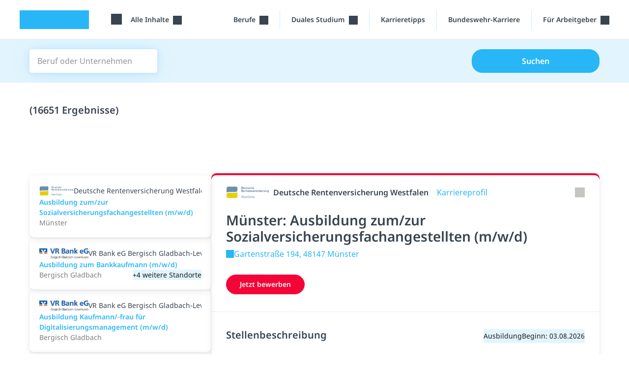

--- FILE ---
content_type: text/html; charset=utf-8
request_url: https://studyflix.de/ausbildung/suche
body_size: 38689
content:
<!DOCTYPE html>
<html lang='de'>
<head>
<link rel="stylesheet" href="https://assets.studyflix.de/assets/frontend_browser_assets-e8169438.css" />
<script src="https://assets.studyflix.de/assets/frontend_browser-52f32a84.js" defer="defer" nonce="mRlccVhWjDC3LaTxVM9KnA=="></script>
<link rel="preload" href="https://assets.studyflix.de/assets/static/fonts/noto-sans-v25-latin-ext_latin-regular-178e656f.woff2" as="font" type="font/woff2" crossorigin="anonymous">
<link rel="preload" href="https://assets.studyflix.de/assets/static/fonts/noto-sans-v26-latin-ext_latin-600-d623ee42.woff2" as="font" type="font/woff2" crossorigin="anonymous">

<script type="text/javascript" nonce="mRlccVhWjDC3LaTxVM9KnA==">window.NREUM||(NREUM={});NREUM.info={"beacon":"bam.eu01.nr-data.net","errorBeacon":"bam.eu01.nr-data.net","licenseKey":"NRJS-3f0d551ca8cf112c198","applicationID":"509732567","transactionName":"JhpeRQoXDVhSEEtWBBcQVUNXHhNbWRYBWwFKBlVQChsJUURNF10KEg==","queueTime":0,"applicationTime":308,"agent":""}</script>
<script type="text/javascript" nonce="mRlccVhWjDC3LaTxVM9KnA==">(window.NREUM||(NREUM={})).init={privacy:{cookies_enabled:false},ajax:{deny_list:[]},feature_flags:["soft_nav"],distributed_tracing:{enabled:true}};(window.NREUM||(NREUM={})).loader_config={agentID:"538510383",accountID:"3937903",trustKey:"3937903",xpid:"Vw8EVl9TCxAFVFhVBAMCUFM=",licenseKey:"NRJS-3f0d551ca8cf112c198",applicationID:"509732567",browserID:"538510383"};;/*! For license information please see nr-loader-spa-1.308.0.min.js.LICENSE.txt */
(()=>{var e,t,r={384:(e,t,r)=>{"use strict";r.d(t,{NT:()=>a,US:()=>u,Zm:()=>o,bQ:()=>d,dV:()=>c,pV:()=>l});var n=r(6154),i=r(1863),s=r(1910);const a={beacon:"bam.nr-data.net",errorBeacon:"bam.nr-data.net"};function o(){return n.gm.NREUM||(n.gm.NREUM={}),void 0===n.gm.newrelic&&(n.gm.newrelic=n.gm.NREUM),n.gm.NREUM}function c(){let e=o();return e.o||(e.o={ST:n.gm.setTimeout,SI:n.gm.setImmediate||n.gm.setInterval,CT:n.gm.clearTimeout,XHR:n.gm.XMLHttpRequest,REQ:n.gm.Request,EV:n.gm.Event,PR:n.gm.Promise,MO:n.gm.MutationObserver,FETCH:n.gm.fetch,WS:n.gm.WebSocket},(0,s.i)(...Object.values(e.o))),e}function d(e,t){let r=o();r.initializedAgents??={},t.initializedAt={ms:(0,i.t)(),date:new Date},r.initializedAgents[e]=t}function u(e,t){o()[e]=t}function l(){return function(){let e=o();const t=e.info||{};e.info={beacon:a.beacon,errorBeacon:a.errorBeacon,...t}}(),function(){let e=o();const t=e.init||{};e.init={...t}}(),c(),function(){let e=o();const t=e.loader_config||{};e.loader_config={...t}}(),o()}},782:(e,t,r)=>{"use strict";r.d(t,{T:()=>n});const n=r(860).K7.pageViewTiming},860:(e,t,r)=>{"use strict";r.d(t,{$J:()=>u,K7:()=>c,P3:()=>d,XX:()=>i,Yy:()=>o,df:()=>s,qY:()=>n,v4:()=>a});const n="events",i="jserrors",s="browser/blobs",a="rum",o="browser/logs",c={ajax:"ajax",genericEvents:"generic_events",jserrors:i,logging:"logging",metrics:"metrics",pageAction:"page_action",pageViewEvent:"page_view_event",pageViewTiming:"page_view_timing",sessionReplay:"session_replay",sessionTrace:"session_trace",softNav:"soft_navigations",spa:"spa"},d={[c.pageViewEvent]:1,[c.pageViewTiming]:2,[c.metrics]:3,[c.jserrors]:4,[c.spa]:5,[c.ajax]:6,[c.sessionTrace]:7,[c.softNav]:8,[c.sessionReplay]:9,[c.logging]:10,[c.genericEvents]:11},u={[c.pageViewEvent]:a,[c.pageViewTiming]:n,[c.ajax]:n,[c.spa]:n,[c.softNav]:n,[c.metrics]:i,[c.jserrors]:i,[c.sessionTrace]:s,[c.sessionReplay]:s,[c.logging]:o,[c.genericEvents]:"ins"}},944:(e,t,r)=>{"use strict";r.d(t,{R:()=>i});var n=r(3241);function i(e,t){"function"==typeof console.debug&&(console.debug("New Relic Warning: https://github.com/newrelic/newrelic-browser-agent/blob/main/docs/warning-codes.md#".concat(e),t),(0,n.W)({agentIdentifier:null,drained:null,type:"data",name:"warn",feature:"warn",data:{code:e,secondary:t}}))}},993:(e,t,r)=>{"use strict";r.d(t,{A$:()=>s,ET:()=>a,TZ:()=>o,p_:()=>i});var n=r(860);const i={ERROR:"ERROR",WARN:"WARN",INFO:"INFO",DEBUG:"DEBUG",TRACE:"TRACE"},s={OFF:0,ERROR:1,WARN:2,INFO:3,DEBUG:4,TRACE:5},a="log",o=n.K7.logging},1541:(e,t,r)=>{"use strict";r.d(t,{U:()=>i,f:()=>n});const n={MFE:"MFE",BA:"BA"};function i(e,t){if(2!==t?.harvestEndpointVersion)return{};const r=t.agentRef.runtime.appMetadata.agents[0].entityGuid;return e?{"source.id":e.id,"source.name":e.name,"source.type":e.type,"parent.id":e.parent?.id||r,"parent.type":e.parent?.type||n.BA}:{"entity.guid":r,appId:t.agentRef.info.applicationID}}},1687:(e,t,r)=>{"use strict";r.d(t,{Ak:()=>d,Ze:()=>h,x3:()=>u});var n=r(3241),i=r(7836),s=r(3606),a=r(860),o=r(2646);const c={};function d(e,t){const r={staged:!1,priority:a.P3[t]||0};l(e),c[e].get(t)||c[e].set(t,r)}function u(e,t){e&&c[e]&&(c[e].get(t)&&c[e].delete(t),p(e,t,!1),c[e].size&&f(e))}function l(e){if(!e)throw new Error("agentIdentifier required");c[e]||(c[e]=new Map)}function h(e="",t="feature",r=!1){if(l(e),!e||!c[e].get(t)||r)return p(e,t);c[e].get(t).staged=!0,f(e)}function f(e){const t=Array.from(c[e]);t.every(([e,t])=>t.staged)&&(t.sort((e,t)=>e[1].priority-t[1].priority),t.forEach(([t])=>{c[e].delete(t),p(e,t)}))}function p(e,t,r=!0){const a=e?i.ee.get(e):i.ee,c=s.i.handlers;if(!a.aborted&&a.backlog&&c){if((0,n.W)({agentIdentifier:e,type:"lifecycle",name:"drain",feature:t}),r){const e=a.backlog[t],r=c[t];if(r){for(let t=0;e&&t<e.length;++t)g(e[t],r);Object.entries(r).forEach(([e,t])=>{Object.values(t||{}).forEach(t=>{t[0]?.on&&t[0]?.context()instanceof o.y&&t[0].on(e,t[1])})})}}a.isolatedBacklog||delete c[t],a.backlog[t]=null,a.emit("drain-"+t,[])}}function g(e,t){var r=e[1];Object.values(t[r]||{}).forEach(t=>{var r=e[0];if(t[0]===r){var n=t[1],i=e[3],s=e[2];n.apply(i,s)}})}},1738:(e,t,r)=>{"use strict";r.d(t,{U:()=>f,Y:()=>h});var n=r(3241),i=r(9908),s=r(1863),a=r(944),o=r(5701),c=r(3969),d=r(8362),u=r(860),l=r(4261);function h(e,t,r,s){const h=s||r;!h||h[e]&&h[e]!==d.d.prototype[e]||(h[e]=function(){(0,i.p)(c.xV,["API/"+e+"/called"],void 0,u.K7.metrics,r.ee),(0,n.W)({agentIdentifier:r.agentIdentifier,drained:!!o.B?.[r.agentIdentifier],type:"data",name:"api",feature:l.Pl+e,data:{}});try{return t.apply(this,arguments)}catch(e){(0,a.R)(23,e)}})}function f(e,t,r,n,a){const o=e.info;null===r?delete o.jsAttributes[t]:o.jsAttributes[t]=r,(a||null===r)&&(0,i.p)(l.Pl+n,[(0,s.t)(),t,r],void 0,"session",e.ee)}},1741:(e,t,r)=>{"use strict";r.d(t,{W:()=>s});var n=r(944),i=r(4261);class s{#e(e,...t){if(this[e]!==s.prototype[e])return this[e](...t);(0,n.R)(35,e)}addPageAction(e,t){return this.#e(i.hG,e,t)}register(e){return this.#e(i.eY,e)}recordCustomEvent(e,t){return this.#e(i.fF,e,t)}setPageViewName(e,t){return this.#e(i.Fw,e,t)}setCustomAttribute(e,t,r){return this.#e(i.cD,e,t,r)}noticeError(e,t){return this.#e(i.o5,e,t)}setUserId(e,t=!1){return this.#e(i.Dl,e,t)}setApplicationVersion(e){return this.#e(i.nb,e)}setErrorHandler(e){return this.#e(i.bt,e)}addRelease(e,t){return this.#e(i.k6,e,t)}log(e,t){return this.#e(i.$9,e,t)}start(){return this.#e(i.d3)}finished(e){return this.#e(i.BL,e)}recordReplay(){return this.#e(i.CH)}pauseReplay(){return this.#e(i.Tb)}addToTrace(e){return this.#e(i.U2,e)}setCurrentRouteName(e){return this.#e(i.PA,e)}interaction(e){return this.#e(i.dT,e)}wrapLogger(e,t,r){return this.#e(i.Wb,e,t,r)}measure(e,t){return this.#e(i.V1,e,t)}consent(e){return this.#e(i.Pv,e)}}},1863:(e,t,r)=>{"use strict";function n(){return Math.floor(performance.now())}r.d(t,{t:()=>n})},1910:(e,t,r)=>{"use strict";r.d(t,{i:()=>s});var n=r(944);const i=new Map;function s(...e){return e.every(e=>{if(i.has(e))return i.get(e);const t="function"==typeof e?e.toString():"",r=t.includes("[native code]"),s=t.includes("nrWrapper");return r||s||(0,n.R)(64,e?.name||t),i.set(e,r),r})}},2555:(e,t,r)=>{"use strict";r.d(t,{D:()=>o,f:()=>a});var n=r(384),i=r(8122);const s={beacon:n.NT.beacon,errorBeacon:n.NT.errorBeacon,licenseKey:void 0,applicationID:void 0,sa:void 0,queueTime:void 0,applicationTime:void 0,ttGuid:void 0,user:void 0,account:void 0,product:void 0,extra:void 0,jsAttributes:{},userAttributes:void 0,atts:void 0,transactionName:void 0,tNamePlain:void 0};function a(e){try{return!!e.licenseKey&&!!e.errorBeacon&&!!e.applicationID}catch(e){return!1}}const o=e=>(0,i.a)(e,s)},2614:(e,t,r)=>{"use strict";r.d(t,{BB:()=>a,H3:()=>n,g:()=>d,iL:()=>c,tS:()=>o,uh:()=>i,wk:()=>s});const n="NRBA",i="SESSION",s=144e5,a=18e5,o={STARTED:"session-started",PAUSE:"session-pause",RESET:"session-reset",RESUME:"session-resume",UPDATE:"session-update"},c={SAME_TAB:"same-tab",CROSS_TAB:"cross-tab"},d={OFF:0,FULL:1,ERROR:2}},2646:(e,t,r)=>{"use strict";r.d(t,{y:()=>n});class n{constructor(e){this.contextId=e}}},2843:(e,t,r)=>{"use strict";r.d(t,{G:()=>s,u:()=>i});var n=r(3878);function i(e,t=!1,r,i){(0,n.DD)("visibilitychange",function(){if(t)return void("hidden"===document.visibilityState&&e());e(document.visibilityState)},r,i)}function s(e,t,r){(0,n.sp)("pagehide",e,t,r)}},3241:(e,t,r)=>{"use strict";r.d(t,{W:()=>s});var n=r(6154);const i="newrelic";function s(e={}){try{n.gm.dispatchEvent(new CustomEvent(i,{detail:e}))}catch(e){}}},3304:(e,t,r)=>{"use strict";r.d(t,{A:()=>s});var n=r(7836);const i=()=>{const e=new WeakSet;return(t,r)=>{if("object"==typeof r&&null!==r){if(e.has(r))return;e.add(r)}return r}};function s(e){try{return JSON.stringify(e,i())??""}catch(e){try{n.ee.emit("internal-error",[e])}catch(e){}return""}}},3333:(e,t,r)=>{"use strict";r.d(t,{$v:()=>u,TZ:()=>n,Xh:()=>c,Zp:()=>i,kd:()=>d,mq:()=>o,nf:()=>a,qN:()=>s});const n=r(860).K7.genericEvents,i=["auxclick","click","copy","keydown","paste","scrollend"],s=["focus","blur"],a=4,o=1e3,c=2e3,d=["PageAction","UserAction","BrowserPerformance"],u={RESOURCES:"experimental.resources",REGISTER:"register"}},3434:(e,t,r)=>{"use strict";r.d(t,{Jt:()=>s,YM:()=>d});var n=r(7836),i=r(5607);const s="nr@original:".concat(i.W),a=50;var o=Object.prototype.hasOwnProperty,c=!1;function d(e,t){return e||(e=n.ee),r.inPlace=function(e,t,n,i,s){n||(n="");const a="-"===n.charAt(0);for(let o=0;o<t.length;o++){const c=t[o],d=e[c];l(d)||(e[c]=r(d,a?c+n:n,i,c,s))}},r.flag=s,r;function r(t,r,n,c,d){return l(t)?t:(r||(r=""),nrWrapper[s]=t,function(e,t,r){if(Object.defineProperty&&Object.keys)try{return Object.keys(e).forEach(function(r){Object.defineProperty(t,r,{get:function(){return e[r]},set:function(t){return e[r]=t,t}})}),t}catch(e){u([e],r)}for(var n in e)o.call(e,n)&&(t[n]=e[n])}(t,nrWrapper,e),nrWrapper);function nrWrapper(){var s,o,l,h;let f;try{o=this,s=[...arguments],l="function"==typeof n?n(s,o):n||{}}catch(t){u([t,"",[s,o,c],l],e)}i(r+"start",[s,o,c],l,d);const p=performance.now();let g;try{return h=t.apply(o,s),g=performance.now(),h}catch(e){throw g=performance.now(),i(r+"err",[s,o,e],l,d),f=e,f}finally{const e=g-p,t={start:p,end:g,duration:e,isLongTask:e>=a,methodName:c,thrownError:f};t.isLongTask&&i("long-task",[t,o],l,d),i(r+"end",[s,o,h],l,d)}}}function i(r,n,i,s){if(!c||t){var a=c;c=!0;try{e.emit(r,n,i,t,s)}catch(t){u([t,r,n,i],e)}c=a}}}function u(e,t){t||(t=n.ee);try{t.emit("internal-error",e)}catch(e){}}function l(e){return!(e&&"function"==typeof e&&e.apply&&!e[s])}},3606:(e,t,r)=>{"use strict";r.d(t,{i:()=>s});var n=r(9908);s.on=a;var i=s.handlers={};function s(e,t,r,s){a(s||n.d,i,e,t,r)}function a(e,t,r,i,s){s||(s="feature"),e||(e=n.d);var a=t[s]=t[s]||{};(a[r]=a[r]||[]).push([e,i])}},3738:(e,t,r)=>{"use strict";r.d(t,{He:()=>i,Kp:()=>o,Lc:()=>d,Rz:()=>u,TZ:()=>n,bD:()=>s,d3:()=>a,jx:()=>l,sl:()=>h,uP:()=>c});const n=r(860).K7.sessionTrace,i="bstResource",s="resource",a="-start",o="-end",c="fn"+a,d="fn"+o,u="pushState",l=1e3,h=3e4},3785:(e,t,r)=>{"use strict";r.d(t,{R:()=>c,b:()=>d});var n=r(9908),i=r(1863),s=r(860),a=r(3969),o=r(993);function c(e,t,r={},c=o.p_.INFO,d=!0,u,l=(0,i.t)()){(0,n.p)(a.xV,["API/logging/".concat(c.toLowerCase(),"/called")],void 0,s.K7.metrics,e),(0,n.p)(o.ET,[l,t,r,c,d,u],void 0,s.K7.logging,e)}function d(e){return"string"==typeof e&&Object.values(o.p_).some(t=>t===e.toUpperCase().trim())}},3878:(e,t,r)=>{"use strict";function n(e,t){return{capture:e,passive:!1,signal:t}}function i(e,t,r=!1,i){window.addEventListener(e,t,n(r,i))}function s(e,t,r=!1,i){document.addEventListener(e,t,n(r,i))}r.d(t,{DD:()=>s,jT:()=>n,sp:()=>i})},3962:(e,t,r)=>{"use strict";r.d(t,{AM:()=>a,O2:()=>l,OV:()=>s,Qu:()=>h,TZ:()=>c,ih:()=>f,pP:()=>o,t1:()=>u,tC:()=>i,wD:()=>d});var n=r(860);const i=["click","keydown","submit"],s="popstate",a="api",o="initialPageLoad",c=n.K7.softNav,d=5e3,u=500,l={INITIAL_PAGE_LOAD:"",ROUTE_CHANGE:1,UNSPECIFIED:2},h={INTERACTION:1,AJAX:2,CUSTOM_END:3,CUSTOM_TRACER:4},f={IP:"in progress",PF:"pending finish",FIN:"finished",CAN:"cancelled"}},3969:(e,t,r)=>{"use strict";r.d(t,{TZ:()=>n,XG:()=>o,rs:()=>i,xV:()=>a,z_:()=>s});const n=r(860).K7.metrics,i="sm",s="cm",a="storeSupportabilityMetrics",o="storeEventMetrics"},4234:(e,t,r)=>{"use strict";r.d(t,{W:()=>s});var n=r(7836),i=r(1687);class s{constructor(e,t){this.agentIdentifier=e,this.ee=n.ee.get(e),this.featureName=t,this.blocked=!1}deregisterDrain(){(0,i.x3)(this.agentIdentifier,this.featureName)}}},4261:(e,t,r)=>{"use strict";r.d(t,{$9:()=>u,BL:()=>c,CH:()=>p,Dl:()=>R,Fw:()=>w,PA:()=>v,Pl:()=>n,Pv:()=>A,Tb:()=>h,U2:()=>a,V1:()=>E,Wb:()=>T,bt:()=>y,cD:()=>b,d3:()=>x,dT:()=>d,eY:()=>g,fF:()=>f,hG:()=>s,hw:()=>i,k6:()=>o,nb:()=>m,o5:()=>l});const n="api-",i=n+"ixn-",s="addPageAction",a="addToTrace",o="addRelease",c="finished",d="interaction",u="log",l="noticeError",h="pauseReplay",f="recordCustomEvent",p="recordReplay",g="register",m="setApplicationVersion",v="setCurrentRouteName",b="setCustomAttribute",y="setErrorHandler",w="setPageViewName",R="setUserId",x="start",T="wrapLogger",E="measure",A="consent"},5205:(e,t,r)=>{"use strict";r.d(t,{j:()=>S});var n=r(384),i=r(1741);var s=r(2555),a=r(3333);const o=e=>{if(!e||"string"!=typeof e)return!1;try{document.createDocumentFragment().querySelector(e)}catch{return!1}return!0};var c=r(2614),d=r(944),u=r(8122);const l="[data-nr-mask]",h=e=>(0,u.a)(e,(()=>{const e={feature_flags:[],experimental:{allow_registered_children:!1,resources:!1},mask_selector:"*",block_selector:"[data-nr-block]",mask_input_options:{color:!1,date:!1,"datetime-local":!1,email:!1,month:!1,number:!1,range:!1,search:!1,tel:!1,text:!1,time:!1,url:!1,week:!1,textarea:!1,select:!1,password:!0}};return{ajax:{deny_list:void 0,block_internal:!0,enabled:!0,autoStart:!0},api:{get allow_registered_children(){return e.feature_flags.includes(a.$v.REGISTER)||e.experimental.allow_registered_children},set allow_registered_children(t){e.experimental.allow_registered_children=t},duplicate_registered_data:!1},browser_consent_mode:{enabled:!1},distributed_tracing:{enabled:void 0,exclude_newrelic_header:void 0,cors_use_newrelic_header:void 0,cors_use_tracecontext_headers:void 0,allowed_origins:void 0},get feature_flags(){return e.feature_flags},set feature_flags(t){e.feature_flags=t},generic_events:{enabled:!0,autoStart:!0},harvest:{interval:30},jserrors:{enabled:!0,autoStart:!0},logging:{enabled:!0,autoStart:!0},metrics:{enabled:!0,autoStart:!0},obfuscate:void 0,page_action:{enabled:!0},page_view_event:{enabled:!0,autoStart:!0},page_view_timing:{enabled:!0,autoStart:!0},performance:{capture_marks:!1,capture_measures:!1,capture_detail:!0,resources:{get enabled(){return e.feature_flags.includes(a.$v.RESOURCES)||e.experimental.resources},set enabled(t){e.experimental.resources=t},asset_types:[],first_party_domains:[],ignore_newrelic:!0}},privacy:{cookies_enabled:!0},proxy:{assets:void 0,beacon:void 0},session:{expiresMs:c.wk,inactiveMs:c.BB},session_replay:{autoStart:!0,enabled:!1,preload:!1,sampling_rate:10,error_sampling_rate:100,collect_fonts:!1,inline_images:!1,fix_stylesheets:!0,mask_all_inputs:!0,get mask_text_selector(){return e.mask_selector},set mask_text_selector(t){o(t)?e.mask_selector="".concat(t,",").concat(l):""===t||null===t?e.mask_selector=l:(0,d.R)(5,t)},get block_class(){return"nr-block"},get ignore_class(){return"nr-ignore"},get mask_text_class(){return"nr-mask"},get block_selector(){return e.block_selector},set block_selector(t){o(t)?e.block_selector+=",".concat(t):""!==t&&(0,d.R)(6,t)},get mask_input_options(){return e.mask_input_options},set mask_input_options(t){t&&"object"==typeof t?e.mask_input_options={...t,password:!0}:(0,d.R)(7,t)}},session_trace:{enabled:!0,autoStart:!0},soft_navigations:{enabled:!0,autoStart:!0},spa:{enabled:!0,autoStart:!0},ssl:void 0,user_actions:{enabled:!0,elementAttributes:["id","className","tagName","type"]}}})());var f=r(6154),p=r(9324);let g=0;const m={buildEnv:p.F3,distMethod:p.Xs,version:p.xv,originTime:f.WN},v={consented:!1},b={appMetadata:{},get consented(){return this.session?.state?.consent||v.consented},set consented(e){v.consented=e},customTransaction:void 0,denyList:void 0,disabled:!1,harvester:void 0,isolatedBacklog:!1,isRecording:!1,loaderType:void 0,maxBytes:3e4,obfuscator:void 0,onerror:void 0,ptid:void 0,releaseIds:{},session:void 0,timeKeeper:void 0,registeredEntities:[],jsAttributesMetadata:{bytes:0},get harvestCount(){return++g}},y=e=>{const t=(0,u.a)(e,b),r=Object.keys(m).reduce((e,t)=>(e[t]={value:m[t],writable:!1,configurable:!0,enumerable:!0},e),{});return Object.defineProperties(t,r)};var w=r(5701);const R=e=>{const t=e.startsWith("http");e+="/",r.p=t?e:"https://"+e};var x=r(7836),T=r(3241);const E={accountID:void 0,trustKey:void 0,agentID:void 0,licenseKey:void 0,applicationID:void 0,xpid:void 0},A=e=>(0,u.a)(e,E),_=new Set;function S(e,t={},r,a){let{init:o,info:c,loader_config:d,runtime:u={},exposed:l=!0}=t;if(!c){const e=(0,n.pV)();o=e.init,c=e.info,d=e.loader_config}e.init=h(o||{}),e.loader_config=A(d||{}),c.jsAttributes??={},f.bv&&(c.jsAttributes.isWorker=!0),e.info=(0,s.D)(c);const p=e.init,g=[c.beacon,c.errorBeacon];_.has(e.agentIdentifier)||(p.proxy.assets&&(R(p.proxy.assets),g.push(p.proxy.assets)),p.proxy.beacon&&g.push(p.proxy.beacon),e.beacons=[...g],function(e){const t=(0,n.pV)();Object.getOwnPropertyNames(i.W.prototype).forEach(r=>{const n=i.W.prototype[r];if("function"!=typeof n||"constructor"===n)return;let s=t[r];e[r]&&!1!==e.exposed&&"micro-agent"!==e.runtime?.loaderType&&(t[r]=(...t)=>{const n=e[r](...t);return s?s(...t):n})})}(e),(0,n.US)("activatedFeatures",w.B)),u.denyList=[...p.ajax.deny_list||[],...p.ajax.block_internal?g:[]],u.ptid=e.agentIdentifier,u.loaderType=r,e.runtime=y(u),_.has(e.agentIdentifier)||(e.ee=x.ee.get(e.agentIdentifier),e.exposed=l,(0,T.W)({agentIdentifier:e.agentIdentifier,drained:!!w.B?.[e.agentIdentifier],type:"lifecycle",name:"initialize",feature:void 0,data:e.config})),_.add(e.agentIdentifier)}},5270:(e,t,r)=>{"use strict";r.d(t,{Aw:()=>a,SR:()=>s,rF:()=>o});var n=r(384),i=r(7767);function s(e){return!!(0,n.dV)().o.MO&&(0,i.V)(e)&&!0===e?.session_trace.enabled}function a(e){return!0===e?.session_replay.preload&&s(e)}function o(e,t){try{if("string"==typeof t?.type){if("password"===t.type.toLowerCase())return"*".repeat(e?.length||0);if(void 0!==t?.dataset?.nrUnmask||t?.classList?.contains("nr-unmask"))return e}}catch(e){}return"string"==typeof e?e.replace(/[\S]/g,"*"):"*".repeat(e?.length||0)}},5289:(e,t,r)=>{"use strict";r.d(t,{GG:()=>a,Qr:()=>c,sB:()=>o});var n=r(3878),i=r(6389);function s(){return"undefined"==typeof document||"complete"===document.readyState}function a(e,t){if(s())return e();const r=(0,i.J)(e),a=setInterval(()=>{s()&&(clearInterval(a),r())},500);(0,n.sp)("load",r,t)}function o(e){if(s())return e();(0,n.DD)("DOMContentLoaded",e)}function c(e){if(s())return e();(0,n.sp)("popstate",e)}},5607:(e,t,r)=>{"use strict";r.d(t,{W:()=>n});const n=(0,r(9566).bz)()},5701:(e,t,r)=>{"use strict";r.d(t,{B:()=>s,t:()=>a});var n=r(3241);const i=new Set,s={};function a(e,t){const r=t.agentIdentifier;s[r]??={},e&&"object"==typeof e&&(i.has(r)||(t.ee.emit("rumresp",[e]),s[r]=e,i.add(r),(0,n.W)({agentIdentifier:r,loaded:!0,drained:!0,type:"lifecycle",name:"load",feature:void 0,data:e})))}},6154:(e,t,r)=>{"use strict";r.d(t,{OF:()=>d,RI:()=>i,WN:()=>h,bv:()=>s,eN:()=>f,gm:()=>a,lR:()=>l,m:()=>c,mw:()=>o,sb:()=>u});var n=r(1863);const i="undefined"!=typeof window&&!!window.document,s="undefined"!=typeof WorkerGlobalScope&&("undefined"!=typeof self&&self instanceof WorkerGlobalScope&&self.navigator instanceof WorkerNavigator||"undefined"!=typeof globalThis&&globalThis instanceof WorkerGlobalScope&&globalThis.navigator instanceof WorkerNavigator),a=i?window:"undefined"!=typeof WorkerGlobalScope&&("undefined"!=typeof self&&self instanceof WorkerGlobalScope&&self||"undefined"!=typeof globalThis&&globalThis instanceof WorkerGlobalScope&&globalThis),o=Boolean("hidden"===a?.document?.visibilityState),c=""+a?.location,d=/iPad|iPhone|iPod/.test(a.navigator?.userAgent),u=d&&"undefined"==typeof SharedWorker,l=(()=>{const e=a.navigator?.userAgent?.match(/Firefox[/\s](\d+\.\d+)/);return Array.isArray(e)&&e.length>=2?+e[1]:0})(),h=Date.now()-(0,n.t)(),f=()=>"undefined"!=typeof PerformanceNavigationTiming&&a?.performance?.getEntriesByType("navigation")?.[0]?.responseStart},6344:(e,t,r)=>{"use strict";r.d(t,{BB:()=>u,Qb:()=>l,TZ:()=>i,Ug:()=>a,Vh:()=>s,_s:()=>o,bc:()=>d,yP:()=>c});var n=r(2614);const i=r(860).K7.sessionReplay,s="errorDuringReplay",a=.12,o={DomContentLoaded:0,Load:1,FullSnapshot:2,IncrementalSnapshot:3,Meta:4,Custom:5},c={[n.g.ERROR]:15e3,[n.g.FULL]:3e5,[n.g.OFF]:0},d={RESET:{message:"Session was reset",sm:"Reset"},IMPORT:{message:"Recorder failed to import",sm:"Import"},TOO_MANY:{message:"429: Too Many Requests",sm:"Too-Many"},TOO_BIG:{message:"Payload was too large",sm:"Too-Big"},CROSS_TAB:{message:"Session Entity was set to OFF on another tab",sm:"Cross-Tab"},ENTITLEMENTS:{message:"Session Replay is not allowed and will not be started",sm:"Entitlement"}},u=5e3,l={API:"api",RESUME:"resume",SWITCH_TO_FULL:"switchToFull",INITIALIZE:"initialize",PRELOAD:"preload"}},6389:(e,t,r)=>{"use strict";function n(e,t=500,r={}){const n=r?.leading||!1;let i;return(...r)=>{n&&void 0===i&&(e.apply(this,r),i=setTimeout(()=>{i=clearTimeout(i)},t)),n||(clearTimeout(i),i=setTimeout(()=>{e.apply(this,r)},t))}}function i(e){let t=!1;return(...r)=>{t||(t=!0,e.apply(this,r))}}r.d(t,{J:()=>i,s:()=>n})},6630:(e,t,r)=>{"use strict";r.d(t,{T:()=>n});const n=r(860).K7.pageViewEvent},6774:(e,t,r)=>{"use strict";r.d(t,{T:()=>n});const n=r(860).K7.jserrors},7295:(e,t,r)=>{"use strict";r.d(t,{Xv:()=>a,gX:()=>i,iW:()=>s});var n=[];function i(e){if(!e||s(e))return!1;if(0===n.length)return!0;if("*"===n[0].hostname)return!1;for(var t=0;t<n.length;t++){var r=n[t];if(r.hostname.test(e.hostname)&&r.pathname.test(e.pathname))return!1}return!0}function s(e){return void 0===e.hostname}function a(e){if(n=[],e&&e.length)for(var t=0;t<e.length;t++){let r=e[t];if(!r)continue;if("*"===r)return void(n=[{hostname:"*"}]);0===r.indexOf("http://")?r=r.substring(7):0===r.indexOf("https://")&&(r=r.substring(8));const i=r.indexOf("/");let s,a;i>0?(s=r.substring(0,i),a=r.substring(i)):(s=r,a="*");let[c]=s.split(":");n.push({hostname:o(c),pathname:o(a,!0)})}}function o(e,t=!1){const r=e.replace(/[.+?^${}()|[\]\\]/g,e=>"\\"+e).replace(/\*/g,".*?");return new RegExp((t?"^":"")+r+"$")}},7485:(e,t,r)=>{"use strict";r.d(t,{D:()=>i});var n=r(6154);function i(e){if(0===(e||"").indexOf("data:"))return{protocol:"data"};try{const t=new URL(e,location.href),r={port:t.port,hostname:t.hostname,pathname:t.pathname,search:t.search,protocol:t.protocol.slice(0,t.protocol.indexOf(":")),sameOrigin:t.protocol===n.gm?.location?.protocol&&t.host===n.gm?.location?.host};return r.port&&""!==r.port||("http:"===t.protocol&&(r.port="80"),"https:"===t.protocol&&(r.port="443")),r.pathname&&""!==r.pathname?r.pathname.startsWith("/")||(r.pathname="/".concat(r.pathname)):r.pathname="/",r}catch(e){return{}}}},7699:(e,t,r)=>{"use strict";r.d(t,{It:()=>s,KC:()=>o,No:()=>i,qh:()=>a});var n=r(860);const i=16e3,s=1e6,a="SESSION_ERROR",o={[n.K7.logging]:!0,[n.K7.genericEvents]:!1,[n.K7.jserrors]:!1,[n.K7.ajax]:!1}},7767:(e,t,r)=>{"use strict";r.d(t,{V:()=>i});var n=r(6154);const i=e=>n.RI&&!0===e?.privacy.cookies_enabled},7836:(e,t,r)=>{"use strict";r.d(t,{P:()=>o,ee:()=>c});var n=r(384),i=r(8990),s=r(2646),a=r(5607);const o="nr@context:".concat(a.W),c=function e(t,r){var n={},a={},u={},l=!1;try{l=16===r.length&&d.initializedAgents?.[r]?.runtime.isolatedBacklog}catch(e){}var h={on:p,addEventListener:p,removeEventListener:function(e,t){var r=n[e];if(!r)return;for(var i=0;i<r.length;i++)r[i]===t&&r.splice(i,1)},emit:function(e,r,n,i,s){!1!==s&&(s=!0);if(c.aborted&&!i)return;t&&s&&t.emit(e,r,n);var o=f(n);g(e).forEach(e=>{e.apply(o,r)});var d=v()[a[e]];d&&d.push([h,e,r,o]);return o},get:m,listeners:g,context:f,buffer:function(e,t){const r=v();if(t=t||"feature",h.aborted)return;Object.entries(e||{}).forEach(([e,n])=>{a[n]=t,t in r||(r[t]=[])})},abort:function(){h._aborted=!0,Object.keys(h.backlog).forEach(e=>{delete h.backlog[e]})},isBuffering:function(e){return!!v()[a[e]]},debugId:r,backlog:l?{}:t&&"object"==typeof t.backlog?t.backlog:{},isolatedBacklog:l};return Object.defineProperty(h,"aborted",{get:()=>{let e=h._aborted||!1;return e||(t&&(e=t.aborted),e)}}),h;function f(e){return e&&e instanceof s.y?e:e?(0,i.I)(e,o,()=>new s.y(o)):new s.y(o)}function p(e,t){n[e]=g(e).concat(t)}function g(e){return n[e]||[]}function m(t){return u[t]=u[t]||e(h,t)}function v(){return h.backlog}}(void 0,"globalEE"),d=(0,n.Zm)();d.ee||(d.ee=c)},8122:(e,t,r)=>{"use strict";r.d(t,{a:()=>i});var n=r(944);function i(e,t){try{if(!e||"object"!=typeof e)return(0,n.R)(3);if(!t||"object"!=typeof t)return(0,n.R)(4);const r=Object.create(Object.getPrototypeOf(t),Object.getOwnPropertyDescriptors(t)),s=0===Object.keys(r).length?e:r;for(let a in s)if(void 0!==e[a])try{if(null===e[a]){r[a]=null;continue}Array.isArray(e[a])&&Array.isArray(t[a])?r[a]=Array.from(new Set([...e[a],...t[a]])):"object"==typeof e[a]&&"object"==typeof t[a]?r[a]=i(e[a],t[a]):r[a]=e[a]}catch(e){r[a]||(0,n.R)(1,e)}return r}catch(e){(0,n.R)(2,e)}}},8139:(e,t,r)=>{"use strict";r.d(t,{u:()=>h});var n=r(7836),i=r(3434),s=r(8990),a=r(6154);const o={},c=a.gm.XMLHttpRequest,d="addEventListener",u="removeEventListener",l="nr@wrapped:".concat(n.P);function h(e){var t=function(e){return(e||n.ee).get("events")}(e);if(o[t.debugId]++)return t;o[t.debugId]=1;var r=(0,i.YM)(t,!0);function h(e){r.inPlace(e,[d,u],"-",p)}function p(e,t){return e[1]}return"getPrototypeOf"in Object&&(a.RI&&f(document,h),c&&f(c.prototype,h),f(a.gm,h)),t.on(d+"-start",function(e,t){var n=e[1];if(null!==n&&("function"==typeof n||"object"==typeof n)&&"newrelic"!==e[0]){var i=(0,s.I)(n,l,function(){var e={object:function(){if("function"!=typeof n.handleEvent)return;return n.handleEvent.apply(n,arguments)},function:n}[typeof n];return e?r(e,"fn-",null,e.name||"anonymous"):n});this.wrapped=e[1]=i}}),t.on(u+"-start",function(e){e[1]=this.wrapped||e[1]}),t}function f(e,t,...r){let n=e;for(;"object"==typeof n&&!Object.prototype.hasOwnProperty.call(n,d);)n=Object.getPrototypeOf(n);n&&t(n,...r)}},8362:(e,t,r)=>{"use strict";r.d(t,{d:()=>s});var n=r(9566),i=r(1741);class s extends i.W{agentIdentifier=(0,n.LA)(16)}},8374:(e,t,r)=>{r.nc=(()=>{try{return document?.currentScript?.nonce}catch(e){}return""})()},8990:(e,t,r)=>{"use strict";r.d(t,{I:()=>i});var n=Object.prototype.hasOwnProperty;function i(e,t,r){if(n.call(e,t))return e[t];var i=r();if(Object.defineProperty&&Object.keys)try{return Object.defineProperty(e,t,{value:i,writable:!0,enumerable:!1}),i}catch(e){}return e[t]=i,i}},9119:(e,t,r)=>{"use strict";r.d(t,{L:()=>s});var n=/([^?#]*)[^#]*(#[^?]*|$).*/,i=/([^?#]*)().*/;function s(e,t){return e?e.replace(t?n:i,"$1$2"):e}},9300:(e,t,r)=>{"use strict";r.d(t,{T:()=>n});const n=r(860).K7.ajax},9324:(e,t,r)=>{"use strict";r.d(t,{AJ:()=>a,F3:()=>i,Xs:()=>s,Yq:()=>o,xv:()=>n});const n="1.308.0",i="PROD",s="CDN",a="@newrelic/rrweb",o="1.0.1"},9566:(e,t,r)=>{"use strict";r.d(t,{LA:()=>o,ZF:()=>c,bz:()=>a,el:()=>d});var n=r(6154);const i="xxxxxxxx-xxxx-4xxx-yxxx-xxxxxxxxxxxx";function s(e,t){return e?15&e[t]:16*Math.random()|0}function a(){const e=n.gm?.crypto||n.gm?.msCrypto;let t,r=0;return e&&e.getRandomValues&&(t=e.getRandomValues(new Uint8Array(30))),i.split("").map(e=>"x"===e?s(t,r++).toString(16):"y"===e?(3&s()|8).toString(16):e).join("")}function o(e){const t=n.gm?.crypto||n.gm?.msCrypto;let r,i=0;t&&t.getRandomValues&&(r=t.getRandomValues(new Uint8Array(e)));const a=[];for(var o=0;o<e;o++)a.push(s(r,i++).toString(16));return a.join("")}function c(){return o(16)}function d(){return o(32)}},9908:(e,t,r)=>{"use strict";r.d(t,{d:()=>n,p:()=>i});var n=r(7836).ee.get("handle");function i(e,t,r,i,s){s?(s.buffer([e],i),s.emit(e,t,r)):(n.buffer([e],i),n.emit(e,t,r))}}},n={};function i(e){var t=n[e];if(void 0!==t)return t.exports;var s=n[e]={exports:{}};return r[e](s,s.exports,i),s.exports}i.m=r,i.d=(e,t)=>{for(var r in t)i.o(t,r)&&!i.o(e,r)&&Object.defineProperty(e,r,{enumerable:!0,get:t[r]})},i.f={},i.e=e=>Promise.all(Object.keys(i.f).reduce((t,r)=>(i.f[r](e,t),t),[])),i.u=e=>({212:"nr-spa-compressor",249:"nr-spa-recorder",478:"nr-spa"}[e]+"-1.308.0.min.js"),i.o=(e,t)=>Object.prototype.hasOwnProperty.call(e,t),e={},t="NRBA-1.308.0.PROD:",i.l=(r,n,s,a)=>{if(e[r])e[r].push(n);else{var o,c;if(void 0!==s)for(var d=document.getElementsByTagName("script"),u=0;u<d.length;u++){var l=d[u];if(l.getAttribute("src")==r||l.getAttribute("data-webpack")==t+s){o=l;break}}if(!o){c=!0;var h={478:"sha512-RSfSVnmHk59T/uIPbdSE0LPeqcEdF4/+XhfJdBuccH5rYMOEZDhFdtnh6X6nJk7hGpzHd9Ujhsy7lZEz/ORYCQ==",249:"sha512-ehJXhmntm85NSqW4MkhfQqmeKFulra3klDyY0OPDUE+sQ3GokHlPh1pmAzuNy//3j4ac6lzIbmXLvGQBMYmrkg==",212:"sha512-B9h4CR46ndKRgMBcK+j67uSR2RCnJfGefU+A7FrgR/k42ovXy5x/MAVFiSvFxuVeEk/pNLgvYGMp1cBSK/G6Fg=="};(o=document.createElement("script")).charset="utf-8",i.nc&&o.setAttribute("nonce",i.nc),o.setAttribute("data-webpack",t+s),o.src=r,0!==o.src.indexOf(window.location.origin+"/")&&(o.crossOrigin="anonymous"),h[a]&&(o.integrity=h[a])}e[r]=[n];var f=(t,n)=>{o.onerror=o.onload=null,clearTimeout(p);var i=e[r];if(delete e[r],o.parentNode&&o.parentNode.removeChild(o),i&&i.forEach(e=>e(n)),t)return t(n)},p=setTimeout(f.bind(null,void 0,{type:"timeout",target:o}),12e4);o.onerror=f.bind(null,o.onerror),o.onload=f.bind(null,o.onload),c&&document.head.appendChild(o)}},i.r=e=>{"undefined"!=typeof Symbol&&Symbol.toStringTag&&Object.defineProperty(e,Symbol.toStringTag,{value:"Module"}),Object.defineProperty(e,"__esModule",{value:!0})},i.p="https://js-agent.newrelic.com/",(()=>{var e={38:0,788:0};i.f.j=(t,r)=>{var n=i.o(e,t)?e[t]:void 0;if(0!==n)if(n)r.push(n[2]);else{var s=new Promise((r,i)=>n=e[t]=[r,i]);r.push(n[2]=s);var a=i.p+i.u(t),o=new Error;i.l(a,r=>{if(i.o(e,t)&&(0!==(n=e[t])&&(e[t]=void 0),n)){var s=r&&("load"===r.type?"missing":r.type),a=r&&r.target&&r.target.src;o.message="Loading chunk "+t+" failed: ("+s+": "+a+")",o.name="ChunkLoadError",o.type=s,o.request=a,n[1](o)}},"chunk-"+t,t)}};var t=(t,r)=>{var n,s,[a,o,c]=r,d=0;if(a.some(t=>0!==e[t])){for(n in o)i.o(o,n)&&(i.m[n]=o[n]);if(c)c(i)}for(t&&t(r);d<a.length;d++)s=a[d],i.o(e,s)&&e[s]&&e[s][0](),e[s]=0},r=self["webpackChunk:NRBA-1.308.0.PROD"]=self["webpackChunk:NRBA-1.308.0.PROD"]||[];r.forEach(t.bind(null,0)),r.push=t.bind(null,r.push.bind(r))})(),(()=>{"use strict";i(8374);var e=i(8362),t=i(860);const r=Object.values(t.K7);var n=i(5205);var s=i(9908),a=i(1863),o=i(4261),c=i(1738);var d=i(1687),u=i(4234),l=i(5289),h=i(6154),f=i(944),p=i(5270),g=i(7767),m=i(6389),v=i(7699);class b extends u.W{constructor(e,t){super(e.agentIdentifier,t),this.agentRef=e,this.abortHandler=void 0,this.featAggregate=void 0,this.loadedSuccessfully=void 0,this.onAggregateImported=new Promise(e=>{this.loadedSuccessfully=e}),this.deferred=Promise.resolve(),!1===e.init[this.featureName].autoStart?this.deferred=new Promise((t,r)=>{this.ee.on("manual-start-all",(0,m.J)(()=>{(0,d.Ak)(e.agentIdentifier,this.featureName),t()}))}):(0,d.Ak)(e.agentIdentifier,t)}importAggregator(e,t,r={}){if(this.featAggregate)return;const n=async()=>{let n;await this.deferred;try{if((0,g.V)(e.init)){const{setupAgentSession:t}=await i.e(478).then(i.bind(i,8766));n=t(e)}}catch(e){(0,f.R)(20,e),this.ee.emit("internal-error",[e]),(0,s.p)(v.qh,[e],void 0,this.featureName,this.ee)}try{if(!this.#t(this.featureName,n,e.init))return(0,d.Ze)(this.agentIdentifier,this.featureName),void this.loadedSuccessfully(!1);const{Aggregate:i}=await t();this.featAggregate=new i(e,r),e.runtime.harvester.initializedAggregates.push(this.featAggregate),this.loadedSuccessfully(!0)}catch(e){(0,f.R)(34,e),this.abortHandler?.(),(0,d.Ze)(this.agentIdentifier,this.featureName,!0),this.loadedSuccessfully(!1),this.ee&&this.ee.abort()}};h.RI?(0,l.GG)(()=>n(),!0):n()}#t(e,r,n){if(this.blocked)return!1;switch(e){case t.K7.sessionReplay:return(0,p.SR)(n)&&!!r;case t.K7.sessionTrace:return!!r;default:return!0}}}var y=i(6630),w=i(2614),R=i(3241);class x extends b{static featureName=y.T;constructor(e){var t;super(e,y.T),this.setupInspectionEvents(e.agentIdentifier),t=e,(0,c.Y)(o.Fw,function(e,r){"string"==typeof e&&("/"!==e.charAt(0)&&(e="/"+e),t.runtime.customTransaction=(r||"http://custom.transaction")+e,(0,s.p)(o.Pl+o.Fw,[(0,a.t)()],void 0,void 0,t.ee))},t),this.importAggregator(e,()=>i.e(478).then(i.bind(i,2467)))}setupInspectionEvents(e){const t=(t,r)=>{t&&(0,R.W)({agentIdentifier:e,timeStamp:t.timeStamp,loaded:"complete"===t.target.readyState,type:"window",name:r,data:t.target.location+""})};(0,l.sB)(e=>{t(e,"DOMContentLoaded")}),(0,l.GG)(e=>{t(e,"load")}),(0,l.Qr)(e=>{t(e,"navigate")}),this.ee.on(w.tS.UPDATE,(t,r)=>{(0,R.W)({agentIdentifier:e,type:"lifecycle",name:"session",data:r})})}}var T=i(384);class E extends e.d{constructor(e){var t;(super(),h.gm)?(this.features={},(0,T.bQ)(this.agentIdentifier,this),this.desiredFeatures=new Set(e.features||[]),this.desiredFeatures.add(x),(0,n.j)(this,e,e.loaderType||"agent"),t=this,(0,c.Y)(o.cD,function(e,r,n=!1){if("string"==typeof e){if(["string","number","boolean"].includes(typeof r)||null===r)return(0,c.U)(t,e,r,o.cD,n);(0,f.R)(40,typeof r)}else(0,f.R)(39,typeof e)},t),function(e){(0,c.Y)(o.Dl,function(t,r=!1){if("string"!=typeof t&&null!==t)return void(0,f.R)(41,typeof t);const n=e.info.jsAttributes["enduser.id"];r&&null!=n&&n!==t?(0,s.p)(o.Pl+"setUserIdAndResetSession",[t],void 0,"session",e.ee):(0,c.U)(e,"enduser.id",t,o.Dl,!0)},e)}(this),function(e){(0,c.Y)(o.nb,function(t){if("string"==typeof t||null===t)return(0,c.U)(e,"application.version",t,o.nb,!1);(0,f.R)(42,typeof t)},e)}(this),function(e){(0,c.Y)(o.d3,function(){e.ee.emit("manual-start-all")},e)}(this),function(e){(0,c.Y)(o.Pv,function(t=!0){if("boolean"==typeof t){if((0,s.p)(o.Pl+o.Pv,[t],void 0,"session",e.ee),e.runtime.consented=t,t){const t=e.features.page_view_event;t.onAggregateImported.then(e=>{const r=t.featAggregate;e&&!r.sentRum&&r.sendRum()})}}else(0,f.R)(65,typeof t)},e)}(this),this.run()):(0,f.R)(21)}get config(){return{info:this.info,init:this.init,loader_config:this.loader_config,runtime:this.runtime}}get api(){return this}run(){try{const e=function(e){const t={};return r.forEach(r=>{t[r]=!!e[r]?.enabled}),t}(this.init),n=[...this.desiredFeatures];n.sort((e,r)=>t.P3[e.featureName]-t.P3[r.featureName]),n.forEach(r=>{if(!e[r.featureName]&&r.featureName!==t.K7.pageViewEvent)return;if(r.featureName===t.K7.spa)return void(0,f.R)(67);const n=function(e){switch(e){case t.K7.ajax:return[t.K7.jserrors];case t.K7.sessionTrace:return[t.K7.ajax,t.K7.pageViewEvent];case t.K7.sessionReplay:return[t.K7.sessionTrace];case t.K7.pageViewTiming:return[t.K7.pageViewEvent];default:return[]}}(r.featureName).filter(e=>!(e in this.features));n.length>0&&(0,f.R)(36,{targetFeature:r.featureName,missingDependencies:n}),this.features[r.featureName]=new r(this)})}catch(e){(0,f.R)(22,e);for(const e in this.features)this.features[e].abortHandler?.();const t=(0,T.Zm)();delete t.initializedAgents[this.agentIdentifier]?.features,delete this.sharedAggregator;return t.ee.get(this.agentIdentifier).abort(),!1}}}var A=i(2843),_=i(782);class S extends b{static featureName=_.T;constructor(e){super(e,_.T),h.RI&&((0,A.u)(()=>(0,s.p)("docHidden",[(0,a.t)()],void 0,_.T,this.ee),!0),(0,A.G)(()=>(0,s.p)("winPagehide",[(0,a.t)()],void 0,_.T,this.ee)),this.importAggregator(e,()=>i.e(478).then(i.bind(i,9917))))}}var O=i(3969);class I extends b{static featureName=O.TZ;constructor(e){super(e,O.TZ),h.RI&&document.addEventListener("securitypolicyviolation",e=>{(0,s.p)(O.xV,["Generic/CSPViolation/Detected"],void 0,this.featureName,this.ee)}),this.importAggregator(e,()=>i.e(478).then(i.bind(i,6555)))}}var N=i(6774),P=i(3878),k=i(3304);class D{constructor(e,t,r,n,i){this.name="UncaughtError",this.message="string"==typeof e?e:(0,k.A)(e),this.sourceURL=t,this.line=r,this.column=n,this.__newrelic=i}}function C(e){return M(e)?e:new D(void 0!==e?.message?e.message:e,e?.filename||e?.sourceURL,e?.lineno||e?.line,e?.colno||e?.col,e?.__newrelic,e?.cause)}function j(e){const t="Unhandled Promise Rejection: ";if(!e?.reason)return;if(M(e.reason)){try{e.reason.message.startsWith(t)||(e.reason.message=t+e.reason.message)}catch(e){}return C(e.reason)}const r=C(e.reason);return(r.message||"").startsWith(t)||(r.message=t+r.message),r}function L(e){if(e.error instanceof SyntaxError&&!/:\d+$/.test(e.error.stack?.trim())){const t=new D(e.message,e.filename,e.lineno,e.colno,e.error.__newrelic,e.cause);return t.name=SyntaxError.name,t}return M(e.error)?e.error:C(e)}function M(e){return e instanceof Error&&!!e.stack}function H(e,r,n,i,o=(0,a.t)()){"string"==typeof e&&(e=new Error(e)),(0,s.p)("err",[e,o,!1,r,n.runtime.isRecording,void 0,i],void 0,t.K7.jserrors,n.ee),(0,s.p)("uaErr",[],void 0,t.K7.genericEvents,n.ee)}var B=i(1541),K=i(993),W=i(3785);function U(e,{customAttributes:t={},level:r=K.p_.INFO}={},n,i,s=(0,a.t)()){(0,W.R)(n.ee,e,t,r,!1,i,s)}function F(e,r,n,i,c=(0,a.t)()){(0,s.p)(o.Pl+o.hG,[c,e,r,i],void 0,t.K7.genericEvents,n.ee)}function V(e,r,n,i,c=(0,a.t)()){const{start:d,end:u,customAttributes:l}=r||{},h={customAttributes:l||{}};if("object"!=typeof h.customAttributes||"string"!=typeof e||0===e.length)return void(0,f.R)(57);const p=(e,t)=>null==e?t:"number"==typeof e?e:e instanceof PerformanceMark?e.startTime:Number.NaN;if(h.start=p(d,0),h.end=p(u,c),Number.isNaN(h.start)||Number.isNaN(h.end))(0,f.R)(57);else{if(h.duration=h.end-h.start,!(h.duration<0))return(0,s.p)(o.Pl+o.V1,[h,e,i],void 0,t.K7.genericEvents,n.ee),h;(0,f.R)(58)}}function G(e,r={},n,i,c=(0,a.t)()){(0,s.p)(o.Pl+o.fF,[c,e,r,i],void 0,t.K7.genericEvents,n.ee)}function z(e){(0,c.Y)(o.eY,function(t){return Y(e,t)},e)}function Y(e,r,n){(0,f.R)(54,"newrelic.register"),r||={},r.type=B.f.MFE,r.licenseKey||=e.info.licenseKey,r.blocked=!1,r.parent=n||{},Array.isArray(r.tags)||(r.tags=[]);const i={};r.tags.forEach(e=>{"name"!==e&&"id"!==e&&(i["source.".concat(e)]=!0)}),r.isolated??=!0;let o=()=>{};const c=e.runtime.registeredEntities;if(!r.isolated){const e=c.find(({metadata:{target:{id:e}}})=>e===r.id&&!r.isolated);if(e)return e}const d=e=>{r.blocked=!0,o=e};function u(e){return"string"==typeof e&&!!e.trim()&&e.trim().length<501||"number"==typeof e}e.init.api.allow_registered_children||d((0,m.J)(()=>(0,f.R)(55))),u(r.id)&&u(r.name)||d((0,m.J)(()=>(0,f.R)(48,r)));const l={addPageAction:(t,n={})=>g(F,[t,{...i,...n},e],r),deregister:()=>{d((0,m.J)(()=>(0,f.R)(68)))},log:(t,n={})=>g(U,[t,{...n,customAttributes:{...i,...n.customAttributes||{}}},e],r),measure:(t,n={})=>g(V,[t,{...n,customAttributes:{...i,...n.customAttributes||{}}},e],r),noticeError:(t,n={})=>g(H,[t,{...i,...n},e],r),register:(t={})=>g(Y,[e,t],l.metadata.target),recordCustomEvent:(t,n={})=>g(G,[t,{...i,...n},e],r),setApplicationVersion:e=>p("application.version",e),setCustomAttribute:(e,t)=>p(e,t),setUserId:e=>p("enduser.id",e),metadata:{customAttributes:i,target:r}},h=()=>(r.blocked&&o(),r.blocked);h()||c.push(l);const p=(e,t)=>{h()||(i[e]=t)},g=(r,n,i)=>{if(h())return;const o=(0,a.t)();(0,s.p)(O.xV,["API/register/".concat(r.name,"/called")],void 0,t.K7.metrics,e.ee);try{if(e.init.api.duplicate_registered_data&&"register"!==r.name){let e=n;if(n[1]instanceof Object){const t={"child.id":i.id,"child.type":i.type};e="customAttributes"in n[1]?[n[0],{...n[1],customAttributes:{...n[1].customAttributes,...t}},...n.slice(2)]:[n[0],{...n[1],...t},...n.slice(2)]}r(...e,void 0,o)}return r(...n,i,o)}catch(e){(0,f.R)(50,e)}};return l}class Z extends b{static featureName=N.T;constructor(e){var t;super(e,N.T),t=e,(0,c.Y)(o.o5,(e,r)=>H(e,r,t),t),function(e){(0,c.Y)(o.bt,function(t){e.runtime.onerror=t},e)}(e),function(e){let t=0;(0,c.Y)(o.k6,function(e,r){++t>10||(this.runtime.releaseIds[e.slice(-200)]=(""+r).slice(-200))},e)}(e),z(e);try{this.removeOnAbort=new AbortController}catch(e){}this.ee.on("internal-error",(t,r)=>{this.abortHandler&&(0,s.p)("ierr",[C(t),(0,a.t)(),!0,{},e.runtime.isRecording,r],void 0,this.featureName,this.ee)}),h.gm.addEventListener("unhandledrejection",t=>{this.abortHandler&&(0,s.p)("err",[j(t),(0,a.t)(),!1,{unhandledPromiseRejection:1},e.runtime.isRecording],void 0,this.featureName,this.ee)},(0,P.jT)(!1,this.removeOnAbort?.signal)),h.gm.addEventListener("error",t=>{this.abortHandler&&(0,s.p)("err",[L(t),(0,a.t)(),!1,{},e.runtime.isRecording],void 0,this.featureName,this.ee)},(0,P.jT)(!1,this.removeOnAbort?.signal)),this.abortHandler=this.#r,this.importAggregator(e,()=>i.e(478).then(i.bind(i,2176)))}#r(){this.removeOnAbort?.abort(),this.abortHandler=void 0}}var q=i(8990);let X=1;function J(e){const t=typeof e;return!e||"object"!==t&&"function"!==t?-1:e===h.gm?0:(0,q.I)(e,"nr@id",function(){return X++})}function Q(e){if("string"==typeof e&&e.length)return e.length;if("object"==typeof e){if("undefined"!=typeof ArrayBuffer&&e instanceof ArrayBuffer&&e.byteLength)return e.byteLength;if("undefined"!=typeof Blob&&e instanceof Blob&&e.size)return e.size;if(!("undefined"!=typeof FormData&&e instanceof FormData))try{return(0,k.A)(e).length}catch(e){return}}}var ee=i(8139),te=i(7836),re=i(3434);const ne={},ie=["open","send"];function se(e){var t=e||te.ee;const r=function(e){return(e||te.ee).get("xhr")}(t);if(void 0===h.gm.XMLHttpRequest)return r;if(ne[r.debugId]++)return r;ne[r.debugId]=1,(0,ee.u)(t);var n=(0,re.YM)(r),i=h.gm.XMLHttpRequest,s=h.gm.MutationObserver,a=h.gm.Promise,o=h.gm.setInterval,c="readystatechange",d=["onload","onerror","onabort","onloadstart","onloadend","onprogress","ontimeout"],u=[],l=h.gm.XMLHttpRequest=function(e){const t=new i(e),s=r.context(t);try{r.emit("new-xhr",[t],s),t.addEventListener(c,(a=s,function(){var e=this;e.readyState>3&&!a.resolved&&(a.resolved=!0,r.emit("xhr-resolved",[],e)),n.inPlace(e,d,"fn-",y)}),(0,P.jT)(!1))}catch(e){(0,f.R)(15,e);try{r.emit("internal-error",[e])}catch(e){}}var a;return t};function p(e,t){n.inPlace(t,["onreadystatechange"],"fn-",y)}if(function(e,t){for(var r in e)t[r]=e[r]}(i,l),l.prototype=i.prototype,n.inPlace(l.prototype,ie,"-xhr-",y),r.on("send-xhr-start",function(e,t){p(e,t),function(e){u.push(e),s&&(g?g.then(b):o?o(b):(m=-m,v.data=m))}(t)}),r.on("open-xhr-start",p),s){var g=a&&a.resolve();if(!o&&!a){var m=1,v=document.createTextNode(m);new s(b).observe(v,{characterData:!0})}}else t.on("fn-end",function(e){e[0]&&e[0].type===c||b()});function b(){for(var e=0;e<u.length;e++)p(0,u[e]);u.length&&(u=[])}function y(e,t){return t}return r}var ae="fetch-",oe=ae+"body-",ce=["arrayBuffer","blob","json","text","formData"],de=h.gm.Request,ue=h.gm.Response,le="prototype";const he={};function fe(e){const t=function(e){return(e||te.ee).get("fetch")}(e);if(!(de&&ue&&h.gm.fetch))return t;if(he[t.debugId]++)return t;function r(e,r,n){var i=e[r];"function"==typeof i&&(e[r]=function(){var e,r=[...arguments],s={};t.emit(n+"before-start",[r],s),s[te.P]&&s[te.P].dt&&(e=s[te.P].dt);var a=i.apply(this,r);return t.emit(n+"start",[r,e],a),a.then(function(e){return t.emit(n+"end",[null,e],a),e},function(e){throw t.emit(n+"end",[e],a),e})})}return he[t.debugId]=1,ce.forEach(e=>{r(de[le],e,oe),r(ue[le],e,oe)}),r(h.gm,"fetch",ae),t.on(ae+"end",function(e,r){var n=this;if(r){var i=r.headers.get("content-length");null!==i&&(n.rxSize=i),t.emit(ae+"done",[null,r],n)}else t.emit(ae+"done",[e],n)}),t}var pe=i(7485),ge=i(9566);class me{constructor(e){this.agentRef=e}generateTracePayload(e){const t=this.agentRef.loader_config;if(!this.shouldGenerateTrace(e)||!t)return null;var r=(t.accountID||"").toString()||null,n=(t.agentID||"").toString()||null,i=(t.trustKey||"").toString()||null;if(!r||!n)return null;var s=(0,ge.ZF)(),a=(0,ge.el)(),o=Date.now(),c={spanId:s,traceId:a,timestamp:o};return(e.sameOrigin||this.isAllowedOrigin(e)&&this.useTraceContextHeadersForCors())&&(c.traceContextParentHeader=this.generateTraceContextParentHeader(s,a),c.traceContextStateHeader=this.generateTraceContextStateHeader(s,o,r,n,i)),(e.sameOrigin&&!this.excludeNewrelicHeader()||!e.sameOrigin&&this.isAllowedOrigin(e)&&this.useNewrelicHeaderForCors())&&(c.newrelicHeader=this.generateTraceHeader(s,a,o,r,n,i)),c}generateTraceContextParentHeader(e,t){return"00-"+t+"-"+e+"-01"}generateTraceContextStateHeader(e,t,r,n,i){return i+"@nr=0-1-"+r+"-"+n+"-"+e+"----"+t}generateTraceHeader(e,t,r,n,i,s){if(!("function"==typeof h.gm?.btoa))return null;var a={v:[0,1],d:{ty:"Browser",ac:n,ap:i,id:e,tr:t,ti:r}};return s&&n!==s&&(a.d.tk=s),btoa((0,k.A)(a))}shouldGenerateTrace(e){return this.agentRef.init?.distributed_tracing?.enabled&&this.isAllowedOrigin(e)}isAllowedOrigin(e){var t=!1;const r=this.agentRef.init?.distributed_tracing;if(e.sameOrigin)t=!0;else if(r?.allowed_origins instanceof Array)for(var n=0;n<r.allowed_origins.length;n++){var i=(0,pe.D)(r.allowed_origins[n]);if(e.hostname===i.hostname&&e.protocol===i.protocol&&e.port===i.port){t=!0;break}}return t}excludeNewrelicHeader(){var e=this.agentRef.init?.distributed_tracing;return!!e&&!!e.exclude_newrelic_header}useNewrelicHeaderForCors(){var e=this.agentRef.init?.distributed_tracing;return!!e&&!1!==e.cors_use_newrelic_header}useTraceContextHeadersForCors(){var e=this.agentRef.init?.distributed_tracing;return!!e&&!!e.cors_use_tracecontext_headers}}var ve=i(9300),be=i(7295);function ye(e){return"string"==typeof e?e:e instanceof(0,T.dV)().o.REQ?e.url:h.gm?.URL&&e instanceof URL?e.href:void 0}var we=["load","error","abort","timeout"],Re=we.length,xe=(0,T.dV)().o.REQ,Te=(0,T.dV)().o.XHR;const Ee="X-NewRelic-App-Data";class Ae extends b{static featureName=ve.T;constructor(e){super(e,ve.T),this.dt=new me(e),this.handler=(e,t,r,n)=>(0,s.p)(e,t,r,n,this.ee);try{const e={xmlhttprequest:"xhr",fetch:"fetch",beacon:"beacon"};h.gm?.performance?.getEntriesByType("resource").forEach(r=>{if(r.initiatorType in e&&0!==r.responseStatus){const n={status:r.responseStatus},i={rxSize:r.transferSize,duration:Math.floor(r.duration),cbTime:0};_e(n,r.name),this.handler("xhr",[n,i,r.startTime,r.responseEnd,e[r.initiatorType]],void 0,t.K7.ajax)}})}catch(e){}fe(this.ee),se(this.ee),function(e,r,n,i){function o(e){var t=this;t.totalCbs=0,t.called=0,t.cbTime=0,t.end=T,t.ended=!1,t.xhrGuids={},t.lastSize=null,t.loadCaptureCalled=!1,t.params=this.params||{},t.metrics=this.metrics||{},t.latestLongtaskEnd=0,e.addEventListener("load",function(r){E(t,e)},(0,P.jT)(!1)),h.lR||e.addEventListener("progress",function(e){t.lastSize=e.loaded},(0,P.jT)(!1))}function c(e){this.params={method:e[0]},_e(this,e[1]),this.metrics={}}function d(t,r){e.loader_config.xpid&&this.sameOrigin&&r.setRequestHeader("X-NewRelic-ID",e.loader_config.xpid);var n=i.generateTracePayload(this.parsedOrigin);if(n){var s=!1;n.newrelicHeader&&(r.setRequestHeader("newrelic",n.newrelicHeader),s=!0),n.traceContextParentHeader&&(r.setRequestHeader("traceparent",n.traceContextParentHeader),n.traceContextStateHeader&&r.setRequestHeader("tracestate",n.traceContextStateHeader),s=!0),s&&(this.dt=n)}}function u(e,t){var n=this.metrics,i=e[0],s=this;if(n&&i){var o=Q(i);o&&(n.txSize=o)}this.startTime=(0,a.t)(),this.body=i,this.listener=function(e){try{"abort"!==e.type||s.loadCaptureCalled||(s.params.aborted=!0),("load"!==e.type||s.called===s.totalCbs&&(s.onloadCalled||"function"!=typeof t.onload)&&"function"==typeof s.end)&&s.end(t)}catch(e){try{r.emit("internal-error",[e])}catch(e){}}};for(var c=0;c<Re;c++)t.addEventListener(we[c],this.listener,(0,P.jT)(!1))}function l(e,t,r){this.cbTime+=e,t?this.onloadCalled=!0:this.called+=1,this.called!==this.totalCbs||!this.onloadCalled&&"function"==typeof r.onload||"function"!=typeof this.end||this.end(r)}function f(e,t){var r=""+J(e)+!!t;this.xhrGuids&&!this.xhrGuids[r]&&(this.xhrGuids[r]=!0,this.totalCbs+=1)}function p(e,t){var r=""+J(e)+!!t;this.xhrGuids&&this.xhrGuids[r]&&(delete this.xhrGuids[r],this.totalCbs-=1)}function g(){this.endTime=(0,a.t)()}function m(e,t){t instanceof Te&&"load"===e[0]&&r.emit("xhr-load-added",[e[1],e[2]],t)}function v(e,t){t instanceof Te&&"load"===e[0]&&r.emit("xhr-load-removed",[e[1],e[2]],t)}function b(e,t,r){t instanceof Te&&("onload"===r&&(this.onload=!0),("load"===(e[0]&&e[0].type)||this.onload)&&(this.xhrCbStart=(0,a.t)()))}function y(e,t){this.xhrCbStart&&r.emit("xhr-cb-time",[(0,a.t)()-this.xhrCbStart,this.onload,t],t)}function w(e){var t,r=e[1]||{};if("string"==typeof e[0]?0===(t=e[0]).length&&h.RI&&(t=""+h.gm.location.href):e[0]&&e[0].url?t=e[0].url:h.gm?.URL&&e[0]&&e[0]instanceof URL?t=e[0].href:"function"==typeof e[0].toString&&(t=e[0].toString()),"string"==typeof t&&0!==t.length){t&&(this.parsedOrigin=(0,pe.D)(t),this.sameOrigin=this.parsedOrigin.sameOrigin);var n=i.generateTracePayload(this.parsedOrigin);if(n&&(n.newrelicHeader||n.traceContextParentHeader))if(e[0]&&e[0].headers)o(e[0].headers,n)&&(this.dt=n);else{var s={};for(var a in r)s[a]=r[a];s.headers=new Headers(r.headers||{}),o(s.headers,n)&&(this.dt=n),e.length>1?e[1]=s:e.push(s)}}function o(e,t){var r=!1;return t.newrelicHeader&&(e.set("newrelic",t.newrelicHeader),r=!0),t.traceContextParentHeader&&(e.set("traceparent",t.traceContextParentHeader),t.traceContextStateHeader&&e.set("tracestate",t.traceContextStateHeader),r=!0),r}}function R(e,t){this.params={},this.metrics={},this.startTime=(0,a.t)(),this.dt=t,e.length>=1&&(this.target=e[0]),e.length>=2&&(this.opts=e[1]);var r=this.opts||{},n=this.target;_e(this,ye(n));var i=(""+(n&&n instanceof xe&&n.method||r.method||"GET")).toUpperCase();this.params.method=i,this.body=r.body,this.txSize=Q(r.body)||0}function x(e,r){if(this.endTime=(0,a.t)(),this.params||(this.params={}),(0,be.iW)(this.params))return;let i;this.params.status=r?r.status:0,"string"==typeof this.rxSize&&this.rxSize.length>0&&(i=+this.rxSize);const s={txSize:this.txSize,rxSize:i,duration:(0,a.t)()-this.startTime};n("xhr",[this.params,s,this.startTime,this.endTime,"fetch"],this,t.K7.ajax)}function T(e){const r=this.params,i=this.metrics;if(!this.ended){this.ended=!0;for(let t=0;t<Re;t++)e.removeEventListener(we[t],this.listener,!1);r.aborted||(0,be.iW)(r)||(i.duration=(0,a.t)()-this.startTime,this.loadCaptureCalled||4!==e.readyState?null==r.status&&(r.status=0):E(this,e),i.cbTime=this.cbTime,n("xhr",[r,i,this.startTime,this.endTime,"xhr"],this,t.K7.ajax))}}function E(e,n){e.params.status=n.status;var i=function(e,t){var r=e.responseType;return"json"===r&&null!==t?t:"arraybuffer"===r||"blob"===r||"json"===r?Q(e.response):"text"===r||""===r||void 0===r?Q(e.responseText):void 0}(n,e.lastSize);if(i&&(e.metrics.rxSize=i),e.sameOrigin&&n.getAllResponseHeaders().indexOf(Ee)>=0){var a=n.getResponseHeader(Ee);a&&((0,s.p)(O.rs,["Ajax/CrossApplicationTracing/Header/Seen"],void 0,t.K7.metrics,r),e.params.cat=a.split(", ").pop())}e.loadCaptureCalled=!0}r.on("new-xhr",o),r.on("open-xhr-start",c),r.on("open-xhr-end",d),r.on("send-xhr-start",u),r.on("xhr-cb-time",l),r.on("xhr-load-added",f),r.on("xhr-load-removed",p),r.on("xhr-resolved",g),r.on("addEventListener-end",m),r.on("removeEventListener-end",v),r.on("fn-end",y),r.on("fetch-before-start",w),r.on("fetch-start",R),r.on("fn-start",b),r.on("fetch-done",x)}(e,this.ee,this.handler,this.dt),this.importAggregator(e,()=>i.e(478).then(i.bind(i,3845)))}}function _e(e,t){var r=(0,pe.D)(t),n=e.params||e;n.hostname=r.hostname,n.port=r.port,n.protocol=r.protocol,n.host=r.hostname+":"+r.port,n.pathname=r.pathname,e.parsedOrigin=r,e.sameOrigin=r.sameOrigin}const Se={},Oe=["pushState","replaceState"];function Ie(e){const t=function(e){return(e||te.ee).get("history")}(e);return!h.RI||Se[t.debugId]++||(Se[t.debugId]=1,(0,re.YM)(t).inPlace(window.history,Oe,"-")),t}var Ne=i(3738);function Pe(e){(0,c.Y)(o.BL,function(r=Date.now()){const n=r-h.WN;n<0&&(0,f.R)(62,r),(0,s.p)(O.XG,[o.BL,{time:n}],void 0,t.K7.metrics,e.ee),e.addToTrace({name:o.BL,start:r,origin:"nr"}),(0,s.p)(o.Pl+o.hG,[n,o.BL],void 0,t.K7.genericEvents,e.ee)},e)}const{He:ke,bD:De,d3:Ce,Kp:je,TZ:Le,Lc:Me,uP:He,Rz:Be}=Ne;class Ke extends b{static featureName=Le;constructor(e){var r;super(e,Le),r=e,(0,c.Y)(o.U2,function(e){if(!(e&&"object"==typeof e&&e.name&&e.start))return;const n={n:e.name,s:e.start-h.WN,e:(e.end||e.start)-h.WN,o:e.origin||"",t:"api"};n.s<0||n.e<0||n.e<n.s?(0,f.R)(61,{start:n.s,end:n.e}):(0,s.p)("bstApi",[n],void 0,t.K7.sessionTrace,r.ee)},r),Pe(e);if(!(0,g.V)(e.init))return void this.deregisterDrain();const n=this.ee;let d;Ie(n),this.eventsEE=(0,ee.u)(n),this.eventsEE.on(He,function(e,t){this.bstStart=(0,a.t)()}),this.eventsEE.on(Me,function(e,r){(0,s.p)("bst",[e[0],r,this.bstStart,(0,a.t)()],void 0,t.K7.sessionTrace,n)}),n.on(Be+Ce,function(e){this.time=(0,a.t)(),this.startPath=location.pathname+location.hash}),n.on(Be+je,function(e){(0,s.p)("bstHist",[location.pathname+location.hash,this.startPath,this.time],void 0,t.K7.sessionTrace,n)});try{d=new PerformanceObserver(e=>{const r=e.getEntries();(0,s.p)(ke,[r],void 0,t.K7.sessionTrace,n)}),d.observe({type:De,buffered:!0})}catch(e){}this.importAggregator(e,()=>i.e(478).then(i.bind(i,6974)),{resourceObserver:d})}}var We=i(6344);class Ue extends b{static featureName=We.TZ;#n;recorder;constructor(e){var r;let n;super(e,We.TZ),r=e,(0,c.Y)(o.CH,function(){(0,s.p)(o.CH,[],void 0,t.K7.sessionReplay,r.ee)},r),function(e){(0,c.Y)(o.Tb,function(){(0,s.p)(o.Tb,[],void 0,t.K7.sessionReplay,e.ee)},e)}(e);try{n=JSON.parse(localStorage.getItem("".concat(w.H3,"_").concat(w.uh)))}catch(e){}(0,p.SR)(e.init)&&this.ee.on(o.CH,()=>this.#i()),this.#s(n)&&this.importRecorder().then(e=>{e.startRecording(We.Qb.PRELOAD,n?.sessionReplayMode)}),this.importAggregator(this.agentRef,()=>i.e(478).then(i.bind(i,6167)),this),this.ee.on("err",e=>{this.blocked||this.agentRef.runtime.isRecording&&(this.errorNoticed=!0,(0,s.p)(We.Vh,[e],void 0,this.featureName,this.ee))})}#s(e){return e&&(e.sessionReplayMode===w.g.FULL||e.sessionReplayMode===w.g.ERROR)||(0,p.Aw)(this.agentRef.init)}importRecorder(){return this.recorder?Promise.resolve(this.recorder):(this.#n??=Promise.all([i.e(478),i.e(249)]).then(i.bind(i,4866)).then(({Recorder:e})=>(this.recorder=new e(this),this.recorder)).catch(e=>{throw this.ee.emit("internal-error",[e]),this.blocked=!0,e}),this.#n)}#i(){this.blocked||(this.featAggregate?this.featAggregate.mode!==w.g.FULL&&this.featAggregate.initializeRecording(w.g.FULL,!0,We.Qb.API):this.importRecorder().then(()=>{this.recorder.startRecording(We.Qb.API,w.g.FULL)}))}}var Fe=i(3962);class Ve extends b{static featureName=Fe.TZ;constructor(e){if(super(e,Fe.TZ),function(e){const r=e.ee.get("tracer");function n(){}(0,c.Y)(o.dT,function(e){return(new n).get("object"==typeof e?e:{})},e);const i=n.prototype={createTracer:function(n,i){var o={},c=this,d="function"==typeof i;return(0,s.p)(O.xV,["API/createTracer/called"],void 0,t.K7.metrics,e.ee),function(){if(r.emit((d?"":"no-")+"fn-start",[(0,a.t)(),c,d],o),d)try{return i.apply(this,arguments)}catch(e){const t="string"==typeof e?new Error(e):e;throw r.emit("fn-err",[arguments,this,t],o),t}finally{r.emit("fn-end",[(0,a.t)()],o)}}}};["actionText","setName","setAttribute","save","ignore","onEnd","getContext","end","get"].forEach(r=>{c.Y.apply(this,[r,function(){return(0,s.p)(o.hw+r,[performance.now(),...arguments],this,t.K7.softNav,e.ee),this},e,i])}),(0,c.Y)(o.PA,function(){(0,s.p)(o.hw+"routeName",[performance.now(),...arguments],void 0,t.K7.softNav,e.ee)},e)}(e),!h.RI||!(0,T.dV)().o.MO)return;const r=Ie(this.ee);try{this.removeOnAbort=new AbortController}catch(e){}Fe.tC.forEach(e=>{(0,P.sp)(e,e=>{l(e)},!0,this.removeOnAbort?.signal)});const n=()=>(0,s.p)("newURL",[(0,a.t)(),""+window.location],void 0,this.featureName,this.ee);r.on("pushState-end",n),r.on("replaceState-end",n),(0,P.sp)(Fe.OV,e=>{l(e),(0,s.p)("newURL",[e.timeStamp,""+window.location],void 0,this.featureName,this.ee)},!0,this.removeOnAbort?.signal);let d=!1;const u=new((0,T.dV)().o.MO)((e,t)=>{d||(d=!0,requestAnimationFrame(()=>{(0,s.p)("newDom",[(0,a.t)()],void 0,this.featureName,this.ee),d=!1}))}),l=(0,m.s)(e=>{"loading"!==document.readyState&&((0,s.p)("newUIEvent",[e],void 0,this.featureName,this.ee),u.observe(document.body,{attributes:!0,childList:!0,subtree:!0,characterData:!0}))},100,{leading:!0});this.abortHandler=function(){this.removeOnAbort?.abort(),u.disconnect(),this.abortHandler=void 0},this.importAggregator(e,()=>i.e(478).then(i.bind(i,4393)),{domObserver:u})}}var Ge=i(3333),ze=i(9119);const Ye={},Ze=new Set;function qe(e){return"string"==typeof e?{type:"string",size:(new TextEncoder).encode(e).length}:e instanceof ArrayBuffer?{type:"ArrayBuffer",size:e.byteLength}:e instanceof Blob?{type:"Blob",size:e.size}:e instanceof DataView?{type:"DataView",size:e.byteLength}:ArrayBuffer.isView(e)?{type:"TypedArray",size:e.byteLength}:{type:"unknown",size:0}}class Xe{constructor(e,t){this.timestamp=(0,a.t)(),this.currentUrl=(0,ze.L)(window.location.href),this.socketId=(0,ge.LA)(8),this.requestedUrl=(0,ze.L)(e),this.requestedProtocols=Array.isArray(t)?t.join(","):t||"",this.openedAt=void 0,this.protocol=void 0,this.extensions=void 0,this.binaryType=void 0,this.messageOrigin=void 0,this.messageCount=0,this.messageBytes=0,this.messageBytesMin=0,this.messageBytesMax=0,this.messageTypes=void 0,this.sendCount=0,this.sendBytes=0,this.sendBytesMin=0,this.sendBytesMax=0,this.sendTypes=void 0,this.closedAt=void 0,this.closeCode=void 0,this.closeReason="unknown",this.closeWasClean=void 0,this.connectedDuration=0,this.hasErrors=void 0}}class $e extends b{static featureName=Ge.TZ;constructor(e){super(e,Ge.TZ);const r=e.init.feature_flags.includes("websockets"),n=[e.init.page_action.enabled,e.init.performance.capture_marks,e.init.performance.capture_measures,e.init.performance.resources.enabled,e.init.user_actions.enabled,r];var d;let u,l;if(d=e,(0,c.Y)(o.hG,(e,t)=>F(e,t,d),d),function(e){(0,c.Y)(o.fF,(t,r)=>G(t,r,e),e)}(e),Pe(e),z(e),function(e){(0,c.Y)(o.V1,(t,r)=>V(t,r,e),e)}(e),r&&(l=function(e){if(!(0,T.dV)().o.WS)return e;const t=e.get("websockets");if(Ye[t.debugId]++)return t;Ye[t.debugId]=1,(0,A.G)(()=>{const e=(0,a.t)();Ze.forEach(r=>{r.nrData.closedAt=e,r.nrData.closeCode=1001,r.nrData.closeReason="Page navigating away",r.nrData.closeWasClean=!1,r.nrData.openedAt&&(r.nrData.connectedDuration=e-r.nrData.openedAt),t.emit("ws",[r.nrData],r)})});class r extends WebSocket{static name="WebSocket";static toString(){return"function WebSocket() { [native code] }"}toString(){return"[object WebSocket]"}get[Symbol.toStringTag](){return r.name}#a(e){(e.__newrelic??={}).socketId=this.nrData.socketId,this.nrData.hasErrors??=!0}constructor(...e){super(...e),this.nrData=new Xe(e[0],e[1]),this.addEventListener("open",()=>{this.nrData.openedAt=(0,a.t)(),["protocol","extensions","binaryType"].forEach(e=>{this.nrData[e]=this[e]}),Ze.add(this)}),this.addEventListener("message",e=>{const{type:t,size:r}=qe(e.data);this.nrData.messageOrigin??=(0,ze.L)(e.origin),this.nrData.messageCount++,this.nrData.messageBytes+=r,this.nrData.messageBytesMin=Math.min(this.nrData.messageBytesMin||1/0,r),this.nrData.messageBytesMax=Math.max(this.nrData.messageBytesMax,r),(this.nrData.messageTypes??"").includes(t)||(this.nrData.messageTypes=this.nrData.messageTypes?"".concat(this.nrData.messageTypes,",").concat(t):t)}),this.addEventListener("close",e=>{this.nrData.closedAt=(0,a.t)(),this.nrData.closeCode=e.code,e.reason&&(this.nrData.closeReason=e.reason),this.nrData.closeWasClean=e.wasClean,this.nrData.connectedDuration=this.nrData.closedAt-this.nrData.openedAt,Ze.delete(this),t.emit("ws",[this.nrData],this)})}addEventListener(e,t,...r){const n=this,i="function"==typeof t?function(...e){try{return t.apply(this,e)}catch(e){throw n.#a(e),e}}:t?.handleEvent?{handleEvent:function(...e){try{return t.handleEvent.apply(t,e)}catch(e){throw n.#a(e),e}}}:t;return super.addEventListener(e,i,...r)}send(e){if(this.readyState===WebSocket.OPEN){const{type:t,size:r}=qe(e);this.nrData.sendCount++,this.nrData.sendBytes+=r,this.nrData.sendBytesMin=Math.min(this.nrData.sendBytesMin||1/0,r),this.nrData.sendBytesMax=Math.max(this.nrData.sendBytesMax,r),(this.nrData.sendTypes??"").includes(t)||(this.nrData.sendTypes=this.nrData.sendTypes?"".concat(this.nrData.sendTypes,",").concat(t):t)}try{return super.send(e)}catch(e){throw this.#a(e),e}}close(...e){try{super.close(...e)}catch(e){throw this.#a(e),e}}}return h.gm.WebSocket=r,t}(this.ee)),h.RI){if(fe(this.ee),se(this.ee),u=Ie(this.ee),e.init.user_actions.enabled){function f(t){const r=(0,pe.D)(t);return e.beacons.includes(r.hostname+":"+r.port)}function p(){u.emit("navChange")}Ge.Zp.forEach(e=>(0,P.sp)(e,e=>(0,s.p)("ua",[e],void 0,this.featureName,this.ee),!0)),Ge.qN.forEach(e=>{const t=(0,m.s)(e=>{(0,s.p)("ua",[e],void 0,this.featureName,this.ee)},500,{leading:!0});(0,P.sp)(e,t)}),h.gm.addEventListener("error",()=>{(0,s.p)("uaErr",[],void 0,t.K7.genericEvents,this.ee)},(0,P.jT)(!1,this.removeOnAbort?.signal)),this.ee.on("open-xhr-start",(e,r)=>{f(e[1])||r.addEventListener("readystatechange",()=>{2===r.readyState&&(0,s.p)("uaXhr",[],void 0,t.K7.genericEvents,this.ee)})}),this.ee.on("fetch-start",e=>{e.length>=1&&!f(ye(e[0]))&&(0,s.p)("uaXhr",[],void 0,t.K7.genericEvents,this.ee)}),u.on("pushState-end",p),u.on("replaceState-end",p),window.addEventListener("hashchange",p,(0,P.jT)(!0,this.removeOnAbort?.signal)),window.addEventListener("popstate",p,(0,P.jT)(!0,this.removeOnAbort?.signal))}if(e.init.performance.resources.enabled&&h.gm.PerformanceObserver?.supportedEntryTypes.includes("resource")){new PerformanceObserver(e=>{e.getEntries().forEach(e=>{(0,s.p)("browserPerformance.resource",[e],void 0,this.featureName,this.ee)})}).observe({type:"resource",buffered:!0})}}r&&l.on("ws",e=>{(0,s.p)("ws-complete",[e],void 0,this.featureName,this.ee)});try{this.removeOnAbort=new AbortController}catch(g){}this.abortHandler=()=>{this.removeOnAbort?.abort(),this.abortHandler=void 0},n.some(e=>e)?this.importAggregator(e,()=>i.e(478).then(i.bind(i,8019))):this.deregisterDrain()}}var Je=i(2646);const Qe=new Map;function et(e,t,r,n,i=!0){if("object"!=typeof t||!t||"string"!=typeof r||!r||"function"!=typeof t[r])return(0,f.R)(29);const s=function(e){return(e||te.ee).get("logger")}(e),a=(0,re.YM)(s),o=new Je.y(te.P);o.level=n.level,o.customAttributes=n.customAttributes,o.autoCaptured=i;const c=t[r]?.[re.Jt]||t[r];return Qe.set(c,o),a.inPlace(t,[r],"wrap-logger-",()=>Qe.get(c)),s}var tt=i(1910);class rt extends b{static featureName=K.TZ;constructor(e){var t;super(e,K.TZ),t=e,(0,c.Y)(o.$9,(e,r)=>U(e,r,t),t),function(e){(0,c.Y)(o.Wb,(t,r,{customAttributes:n={},level:i=K.p_.INFO}={})=>{et(e.ee,t,r,{customAttributes:n,level:i},!1)},e)}(e),z(e);const r=this.ee;["log","error","warn","info","debug","trace"].forEach(e=>{(0,tt.i)(h.gm.console[e]),et(r,h.gm.console,e,{level:"log"===e?"info":e})}),this.ee.on("wrap-logger-end",function([e]){const{level:t,customAttributes:n,autoCaptured:i}=this;(0,W.R)(r,e,n,t,i)}),this.importAggregator(e,()=>i.e(478).then(i.bind(i,5288)))}}new E({features:[Ae,x,S,Ke,Ue,I,Z,$e,rt,Ve],loaderType:"spa"})})()})();</script>
<meta charset='utf-8'>
<meta content='ie=edge' http-equiv='x-ua-compatible'>
<meta content='width=device-width, initial-scale=1, shrink-to-fit=no' name='viewport'>
<meta content='yhbtlRkVC0K9Ol4eNWpkiMdSC2ZeD2528YBuAhCLXAk' name='google-site-verification'>
<meta content='vAenP4WuKHOs_Kxd_66VgXFxbrGicgfnF6V4zhUL9Xc' name='google-site-verification'>
<meta content='857023da187cc8287de70e4196177fe11ae34f29d1c799fa96b28bb05d050bdb' name='ahrefs-site-verification'>
<meta name="csp-nonce" content="mRlccVhWjDC3LaTxVM9KnA==" />

<link href='https://assets.studyflix.de/assets/static/shared/images/favicon-45f13d1f.ico' rel='shortcut icon' type='image/x-icon'>
<link href='https://assets.studyflix.de/assets/static/shared/images/apple-touch-icon-267cbd95.png' rel='apple-touch-icon' sizes='180x180'>
<link rel="manifest" href="/manifest.json" crossorigin="use-credentials" />
<link color='#29b6f6' href='https://assets.studyflix.de/assets/static/shared/images/safari-pinned-tab-29ac03cc.svg' rel='mask-icon'>
<meta content='#e2f5fe' name='theme-color'>


<script nonce="mRlccVhWjDC3LaTxVM9KnA==">
//<![CDATA[

  window.dataLayer = window.dataLayer || [];
  function gtag() {
    dataLayer.push(arguments);
  }

  gtag('consent', 'default', {
    'analytics_storage': 'denied',
    'ad_storage': 'denied',
    'wait_for_update': 500
  });

//]]>
</script>
<meta content='noindex, nofollow' name='robots' up-id='meta-robots'>
<meta content='Studyflix ist das Nr. 1 Lern- und Karriereportal für Schüler/innen, Studierende und Azubis mit mehr als 6 Millionen Nutzer/innen jeden Monat.' name='description' up-id='meta-description'>
<meta content='true' name='amplitude_enabled' up-id='meta-amplitude-enabled'>
<meta content='de_DE' property='og:locale' up-id='og:locale'>
<meta content='website' property='og:type' up-id='og:type'>
<meta content='Suche' property='og:title' up-id='og:title'>
<meta content='Studyflix ist das Nr. 1 Lern- und Karriereportal für Schüler/innen, Studierende und Azubis mit mehr als 6 Millionen Nutzer/innen jeden Monat.' property='og:description' up-id='og:description'>
<meta content='https://studyflix.de/ausbildung/suche' property='og:url' up-id='og:url'>
<meta content='Studyflix' property='og:site_name' up-id='og:site_name'>
<meta content='&quot;c849594ba240e13997ce0f91523b7320&quot;' name='amplitudeApiKey' up-id='meta-amplitude-api-key'>
<meta content='{&quot;ad_server&quot;:{&quot;midroll&quot;:[{&quot;base_url&quot;:&quot;https://pubads.g.doubleclick.net/gampad/ads&quot;,&quot;iu_by_site&quot;:{&quot;default&quot;:&quot;/21757127664/video-midroll&quot;,&quot;ausbildung&quot;:&quot;/21757127664/video-midroll-career&quot;,&quot;jobs&quot;:&quot;/21757127664/video-midroll-career&quot;,&quot;studium&quot;:&quot;/21757127664/video-midroll-career&quot;},&quot;params&quot;:{&quot;iu&quot;:&quot;[iuForSite]&quot;,&quot;env&quot;:&quot;vp&quot;,&quot;impl&quot;:&quot;s&quot;,&quot;tfcd&quot;:0,&quot;npa&quot;:0,&quot;gdfp_req&quot;:1,&quot;output&quot;:&quot;vast&quot;,&quot;sz&quot;:&quot;640x480&quot;,&quot;unviewed_position_start&quot;:1,&quot;correlator&quot;:&quot;[random]&quot;,&quot;description_url&quot;:&quot;[currentUrl]&quot;,&quot;url&quot;:&quot;[currentUrl]&quot;,&quot;cust_params&quot;:&quot;[keyValues]&quot;},&quot;track&quot;:{&quot;type&quot;:&quot;studyflix&quot;},&quot;gdpr_vendors&quot;:[50,755]}],&quot;banner&quot;:[{&quot;base_url&quot;:&quot;https://pubads.g.doubleclick.net/gampad/ads&quot;,&quot;iu_by_site&quot;:{&quot;default&quot;:&quot;/21757127664/video-banner&quot;,&quot;ausbildung&quot;:&quot;/21757127664/video-banner-career&quot;,&quot;jobs&quot;:&quot;/21757127664/video-banner-career&quot;,&quot;studium&quot;:&quot;/21757127664/video-banner-career&quot;},&quot;params&quot;:{&quot;iu&quot;:&quot;[iuForSite]&quot;,&quot;env&quot;:&quot;vp&quot;,&quot;impl&quot;:&quot;s&quot;,&quot;tfcd&quot;:0,&quot;npa&quot;:0,&quot;gdfp_req&quot;:1,&quot;output&quot;:&quot;vast&quot;,&quot;sz&quot;:&quot;640x480&quot;,&quot;unviewed_position_start&quot;:1,&quot;correlator&quot;:&quot;[random]&quot;,&quot;description_url&quot;:&quot;[currentUrl]&quot;,&quot;url&quot;:&quot;[currentUrl]&quot;,&quot;cust_params&quot;:&quot;[keyValues]&quot;},&quot;track&quot;:{&quot;type&quot;:&quot;studyflix&quot;},&quot;gdpr_vendors&quot;:[50,755]}],&quot;customer_video_banner&quot;:[{&quot;base_url&quot;:&quot;https://pubads.g.doubleclick.net/gampad/ads&quot;,&quot;iu_by_site&quot;:{&quot;default&quot;:&quot;/21757127664/customer-video-banner&quot;,&quot;ausbildung&quot;:&quot;/21757127664/customer-video-banner&quot;,&quot;jobs&quot;:&quot;/21757127664/customer-video-banner&quot;,&quot;studium&quot;:&quot;/21757127664/customer-video-banner&quot;},&quot;params&quot;:{&quot;iu&quot;:&quot;[iuForSite]&quot;,&quot;env&quot;:&quot;vp&quot;,&quot;impl&quot;:&quot;s&quot;,&quot;tfcd&quot;:0,&quot;npa&quot;:0,&quot;gdfp_req&quot;:1,&quot;output&quot;:&quot;vast&quot;,&quot;sz&quot;:&quot;640x480&quot;,&quot;unviewed_position_start&quot;:1,&quot;correlator&quot;:&quot;[random]&quot;,&quot;description_url&quot;:&quot;[currentUrl]&quot;,&quot;url&quot;:&quot;[currentUrl]&quot;,&quot;cust_params&quot;:&quot;[keyValues]&quot;},&quot;track&quot;:{&quot;type&quot;:&quot;studyflix&quot;},&quot;gdpr_vendors&quot;:[50,755]}]}}' name='playerConfigEnv' up-id='meta-player-config-env'>
<meta content='//imasdk.googleapis.com/js/sdkloader/ima3.js' name='imaSdkUrl' up-id='meta-ima-sdk-url'>
<meta content='{&quot;home&quot;:&quot;/&quot;,&quot;topics&quot;:&quot;/&quot;,&quot;search&quot;:&quot;/suche&quot;,&quot;bookmarks&quot;:&quot;/custom_playlists&quot;}' name='routes' up-id='meta-routes'>
<meta content='{&quot;nag_for_sign_up&quot;:false}' name='ab-tests'>

<title>
Suche · Studyflix
</title>
<link href='https://studyflix.de/ausbildung/suche' rel='canonical' up-id='meta-canonical'>
<meta name="gdpr-consent" value="allow">
<script nonce="mRlccVhWjDC3LaTxVM9KnA==">
//<![CDATA[

  window._sp_loadCallback = function() {}
  function _sp_loaded(success) {
    window._sp_ready = true;
    window._sp_available = success;
    window._sp_loadCallback();
  }
  function _sp_onLoad(callback) {
    window._sp_loadCallback = callback;
    if (window._sp_ready) {
      window._sp_loadCallback();
    }
  }

//]]>
</script>    <script nonce="mRlccVhWjDC3LaTxVM9KnA==">
//<![CDATA[

      function _typeof(t){return(_typeof="function"==typeof Symbol&&"symbol"==typeof Symbol.iterator?function(t){return typeof t}:function(t){return t&&"function"==typeof Symbol&&t.constructor===Symbol&&t!==Symbol.prototype?"symbol":typeof t})(t)}!function(){var t=function(){var t,e,o=[],n=window,r=n;for(;r;){try{if(r.frames.__tcfapiLocator){t=r;break}}catch(t){}if(r===n.top)break;r=r.parent}t||(!function t(){var e=n.document,o=!!n.frames.__tcfapiLocator;if(!o)if(e.body){var r=e.createElement("iframe");r.style.cssText="display:none",r.name="__tcfapiLocator",e.body.appendChild(r)}else setTimeout(t,5);return!o}(),n.__tcfapi=function(){for(var t=arguments.length,n=new Array(t),r=0;r<t;r++)n[r]=arguments[r];if(!n.length)return o;"setGdprApplies"===n[0]?n.length>3&&2===parseInt(n[1],10)&&"boolean"==typeof n[3]&&(e=n[3],"function"==typeof n[2]&&n[2]("set",!0)):"ping"===n[0]?"function"==typeof n[2]&&n[2]({gdprApplies:e,cmpLoaded:!1,cmpStatus:"stub"}):o.push(n)},n.addEventListener("message",(function(t){var e="string"==typeof t.data,o={};if(e)try{o=JSON.parse(t.data)}catch(t){}else o=t.data;var n="object"===_typeof(o)&&null!==o?o.__tcfapiCall:null;n&&window.__tcfapi(n.command,n.version,(function(o,r){var a={__tcfapiReturn:{returnValue:o,success:r,callId:n.callId}};t&&t.source&&t.source.postMessage&&t.source.postMessage(e?JSON.stringify(a):a,"*")}),n.parameter)}),!1))};"undefined"!=typeof module?module.exports=t:t()}();

//]]>
</script>  <script nonce="mRlccVhWjDC3LaTxVM9KnA==">
//<![CDATA[

    window._sp_queue = [];
    window._sp_ = {
      config: {
        accountId: 1781,
        baseEndpoint: 'https://sp.studyflix.de',
        propertyHref: 'https://studyflix.de',
        gdpr: {},
        isSPA: true
      }
    }
    function __sf_tcfapi(_name, _number, callback) {
      if (_sp_available && __tcfapi) {
        return __tcfapi.apply(this, arguments);
      } else {
        callback({ disabled: true }, false)
      }
    }

//]]>
</script>    <script nonce="mRlccVhWjDC3LaTxVM9KnA==">
//<![CDATA[

      let scriptTag = document.createElement('script')
      scriptTag.src = "https://sp.studyflix.de/unified/wrapperMessagingWithoutDetection.js"
      scriptTag.setAttribute('async', 'async')
      scriptTag.addEventListener('load', function(_event) {
        _sp_loaded(true)
      })
      scriptTag.addEventListener('error', function(_event) {
        _sp_loaded(false)
      })

      document.head.appendChild(scriptTag)

//]]>
</script>

</head>
<body data-env='production' data-feature-polling='true' data-native-app='' data-navbar-style='ausbildung--'>
<div class='frontend-layout -home -sticky-on-desktop -career'>
<div data-frontend-layout up-data='{&quot;modifiers&quot;:&quot;-home -sticky-on-desktop -career&quot;}' up-id='frontend-layout'></div>
<nav class='frontend-layout--navigation'>
<div class='navigation -career' up-fixed='top'>
<a class='skip-link btn btn-primary btn--navigation' data-skip-link href='#main'>Navigation überspringen</a>
<div class='navigation--container'>
<a class="navigation--logo logo -visible-desktop" href="/">studyflix</a>
<div class='navigation--blocks'>
<div class='navigation--block -logo -visible-mobile -hide-mobile-with-inline-search'><a class="navigation--logo logo" href="/">studyflix</a></div>
<div class='navigation--block -subject-area-switcher -visible-desktop'>
<div data-load-async up-data='{&quot;target&quot;:&quot;#subject-area-switches&quot;,&quot;url&quot;:&quot;/subject_area_switcher?site=ausbildung&quot;}' up-id='subject-area-switcher'>
<div id='subject-area-switches'>
<div class='dropdown -menu'>
<div class='subject-area-switcher dropdown--menu-anchor'>
<button aria-label='Alle Inhalte' class='navigation--link text-nowrap dropdown--toggle' data-dropdown-toggle=' '>
<span class="icon -themen -large"></span>
<span class='dropdown--label ms-3'>
Alle Inhalte
</span>
</button>
</div>
</div>
</div>
</div>
</div>
<div class='navigation--block menu -visible-mobile -last-block'>
<a up-layer="new drawer" up-target="#drawer" up-size="large" up-position="right" up-dismissable="key" class="navigation--link" aria-label="Menü" href="/ausbildung/context_menu"><span class="icon -themen -large"></span>
</a></div>
<div class='navigation--block -visible-desktop dropdown -menu professions-menu'>
<div class='dropdown--menu-anchor text-nowrap' data-dropdown=''>
<button aria-label='Berufe-Menü' class='dropdown--toggle -with-durable-caret navigation--link' data-dropdown-toggle=''>
Berufe
</button>
<div class='dropdown--container' data-dropdown-menu=''>
<div class='dropdown--mobile-header'>
<div class='dropdown--mobile-header'>
<div class='dropdown--mobile-header-back'></div>
<div class='dropdown--mobile-header-text'>Berufe</div>
<div class='dropdown--mobile-header-close'><span class="icon -close -large"></span></div>
</div>
</div>
<ul class='dropdown--menu'>
<li class='dropdown--menu-item' up-expand=''>
<a class="dropdown--link" href="/ausbildung/berufe-ausbildung">Alle Berufe</a>
</li>
<li class='dropdown--menu-item' up-expand=''>
<a class="dropdown--link" href="/ausbildung/berufe-a-z">Berufe A-Z</a>
</li>
<li class='dropdown--menu-item' up-expand=''>
<a class="dropdown--link" href="/ausbildung/ausbildungsplaetze/alle-staedte">Ausbildungen nach Stadt</a>
</li>
<li class='dropdown--menu-item' up-expand=''>
<a class="dropdown--link" href="/ausbildung/ausbildungsplaetze/alle-unternehmen">Ausbildungen nach Betrieb</a>
</li>
<li class='dropdown--menu-item' up-expand=''>
<a class="dropdown--link" href="/ausbildung/ausbildungsplaetze/alle-berufsfelder">Ausbildungen nach Beruf</a>
</li>
</ul>
</div>
</div>

</div>
<div class='navigation--block -visible-desktop dropdown -menu professions-menu'>
<div class='dropdown--menu-anchor text-nowrap' data-dropdown=''>
<button aria-label='Duales-Studium-Menü' class='dropdown--toggle -with-durable-caret navigation--link' data-dropdown-toggle=''>
Duales Studium
</button>
<div class='dropdown--container' data-dropdown-menu=''>
<div class='dropdown--mobile-header'>
<div class='dropdown--mobile-header'>
<div class='dropdown--mobile-header-back'></div>
<div class='dropdown--mobile-header-text'>Duales Studium</div>
<div class='dropdown--mobile-header-close'><span class="icon -close -large"></span></div>
</div>
</div>
<ul class='dropdown--menu'>
<li class='dropdown--menu-item' up-expand=''>
<a class="dropdown--link" href="/ausbildung/duale-studienplaetze">Duale Studienplätze finden</a>
</li>
<li class='dropdown--menu-item' up-expand=''>
<a class="dropdown--link" href="/ausbildung/berufe-ausbildung/5062">Infos zum Dualen Studium</a>
</li>
</ul>
</div>
</div>

</div>
<div class='navigation--block -visible-desktop'>
<a class="navigation--link text-nowrap" href="/ausbildung/karriere-ausbildung/thema/636">Karrieretipps</a>
</div>
<div class='navigation--block -visible-desktop'>
<a class="navigation--link text-nowrap" href="/ausbildung/bundeswehr">Bundeswehr-Karriere</a>
</div>
<div class='navigation--block -visible-desktop dropdown -menu professions-menu -last-block for-employer-menu'>
<div class='dropdown--menu-anchor text-nowrap' data-dropdown=''>
<button aria-label='&quot;Für Arbeitgeber&quot;-Menü' class='dropdown--toggle -with-durable-caret navigation--link' data-dropdown-toggle=''>
Für Arbeitgeber
</button>
<div class='dropdown--container' data-dropdown-menu=''>
<div class='dropdown--mobile-header'>
<div class='dropdown--mobile-header'>
<div class='dropdown--mobile-header-back'></div>
<div class='dropdown--mobile-header-text'>Für Arbeitgeber</div>
<div class='dropdown--mobile-header-close'><span class="icon -close -large"></span></div>
</div>
</div>
<ul class='dropdown--menu'>
<li class='dropdown--menu-item' up-expand=''>
<a class="dropdown--link" href="/partner-werden">Recruiting-Produkte</a>
</li>
<li class='dropdown--menu-item' up-expand=''>
<a class="dropdown--link" up-layer="new modal" up-history="false" data-keep-return-path="" href="/users/sign_in">Arbeitgeber Login</a>
</li>
</ul>
</div>
</div>

</div>
</div>
</div>
</div>

</nav>
<main id="main" class="frontend-layout--body" up-main="" tabindex="-1"><div data-track-page-view="" up-data="{&quot;status&quot;:200,&quot;path&quot;:&quot;/ausbildung/suche&quot;,&quot;referrer&quot;:null}" up-hungry="" up-id="track-page-view"></div>
<div class="flashes" up-hungry="" up-id="flashes"></div>
<div class='whiteout'></div>
<div class='current-user'></div>

<div class='career-layout -search'>
<form autocomplete="off" class="career-search--form" data-career-search-form="" up-target=".career-layout--title, .career-search-filters--dismissable, .career-layout--main" action="/ausbildung/suche" accept-charset="UTF-8" method="get"><section class="hero -flat"><div class="frontend-layout--container"><div class="container"><div class='career-search-form'>
<div class='career-search-form--query-wrapper'>
<span class="icon -search"></span>
<label class="visually-hidden" for="query">Beruf oder Unternehmen</label>
<input type="text" name="query" id="query" placeholder="Beruf oder Unternehmen" class="career-search-form--input career-search-form--query" data-career-search-query-select="" up-data="{&quot;path&quot;:&quot;/ausbildung/search/query_autocomplete&quot;,&quot;allowEmptyQuery&quot;:false}" />
</div>
<div class='career-search-form--place-and-radius -with-radius'>
<div class='career-search-form--place-wrapper'>
<span class="icon -location"></span>
<select name="place" id="place" placeholder="Ort oder PLZ" class="career-search-form--select career-search-form--place" data-career-search-place-select="" up-data="{&quot;path&quot;:&quot;/ausbildung/search/place_autocomplete&quot;}"><option value=""></option></select>
</div>
<div class='career-search-form--radius-wrapper'>
<select name="radius" id="radius" placeholder="Umkreis" class="career-search-form--select career-search-form--radius" data-career-search-select="" up-data="{&quot;label&quot;:&quot;Umkreis&quot;}"><option value="10">10km</option>
<option value="25">25km</option>
<option selected="selected" value="50">50km</option>
<option value="100">100km</option>
<option value="250">250km</option>
<option value="500">500km</option></select>
</div>
</div>
<button class='btn btn-primary career-search-form--button career-search-form--search' type='submit'>
Suchen
</button>
</div>

</div></div></section>
<section class="section"><div class="frontend-layout--container"><div class="container"><h1 class='career-layout--title'>
(16651 Ergebnisse)
</h1>
<div class='career-layout--filters'>
<div class='career-search-filters'>
<div class='career-search-filters--dismissable'></div>
<div class='career-search-filter--container'>
<select name="training_type[]" id="training_type_" class="career-search-filter -training-type" aria-label="Ausbildungsart" data-filter-select="" up-data="{&quot;label&quot;:&quot;Ausbildungsart&quot;}" up-autosubmit="" up-history="" multiple="multiple"><option value="apprenticeship">Ausbildung</option>
<option value="dual_studies">Duales Studium</option></select>
</div>
<div class='career-search-filter--container'>
<select name="start[]" id="start_" class="career-search-filter -start" aria-label="Beginn" data-filter-select="" up-data="{&quot;label&quot;:&quot;Beginn&quot;}" up-autosubmit="" up-history="" multiple="multiple"><option value="2026f">Frühjahr 2026</option>
<option value="2026h">Herbst 2026</option>
<option value="2027f">Frühjahr 2027</option>
<option value="2027h">Herbst 2027</option></select>
</div>
<div class='career-search-filter--container -sorter'>
<div class='career-search-filter--container'>
<select name="order" id="order" class="career-search-filter -order" data-filter-select="" up-autosubmit="" up-history=""><option selected="selected" value="score">Relevanz</option>
<option value="published">Neueste</option>
<option value="start_date">Beginn</option></select>
</div>
</div>
</div>

</div>
</div></div></section></form><section class="section"><div class="frontend-layout--container"><div class="container"><div class='career-layout--main' up-set-history>
<div class='d-none' data-track-event='{&quot;name&quot;:&quot;jobSearch.results&quot;,&quot;data&quot;:{&quot;type&quot;:&quot;training&quot;,&quot;searchParams&quot;:{&quot;query&quot;:null,&quot;place&quot;:null,&quot;radius&quot;:50,&quot;page&quot;:null,&quot;order&quot;:&quot;score&quot;,&quot;company&quot;:null,&quot;business&quot;:null,&quot;score_via_place&quot;:null,&quot;vocation&quot;:null,&quot;place_name&quot;:null},&quot;results&quot;:16651}}'></div>
<div class='career-layout--list' data-sticky>
<div class='career-search-cards -list -sticky -training'>
<div id='list'>
<a class="career-search-card" data-open-in-drawer-on-mobile-link="" up-target="[result]" up-location="/ausbildung/suche?j=72299&amp;l=98917" id="card_career_job_training_72299" up-scroll=".career-layout--main" href="/ausbildung/angebote/72299?l=98917"><div class='career-search-card--head' data-stats='{&quot;type&quot;:&quot;job_location_impressions&quot;,&quot;id&quot;:98917}'>
<img alt="Logo von Deutsche Rentenversicherung Westfalen" class="career-search-card--logo" src="https://assets.studyflix.de/storage/representations/proxy/eyJfcmFpbHMiOnsiZGF0YSI6MTExMDMsInB1ciI6ImJsb2JfaWQifX0=--231ddec4b3dc406929c2672a6f37f5f0ffc52906/[base64]--d32fd22f655144d8303da09b123c742a449fb7a6/R.jpg" />
Deutsche Rentenversicherung Westfalen
</div>
<div class='career-search-card--title'>
Ausbildung zum/zur Sozialversicherungsfachangestellten (m/w/d)
</div>
<div class='career-search-card--footer'>
Münster
</div>

</a><a class="career-search-card" data-open-in-drawer-on-mobile-link="" up-target="[result]" up-location="/ausbildung/suche?j=116313&amp;l=149470" id="card_career_job_training_116313" up-scroll=".career-layout--main" href="/ausbildung/angebote/116313?l=149470"><div class='career-search-card--head' data-stats='{&quot;type&quot;:&quot;job_location_impressions&quot;,&quot;id&quot;:149470}'>
<img alt="Logo von VR Bank eG Bergisch Gladbach-Leverkusen" class="career-search-card--logo" src="https://assets.studyflix.de/storage/representations/proxy/eyJfcmFpbHMiOnsiZGF0YSI6NDEwOSwicHVyIjoiYmxvYl9pZCJ9fQ==--af0fe5c39b60930e9ecf028cd80be6e34e44645c/[base64]--d32fd22f655144d8303da09b123c742a449fb7a6/171010_VR_Bank_Logo_BGL-Lev.pfade.png" />
VR Bank eG Bergisch Gladbach-Leverkusen
</div>
<div class='career-search-card--title'>
Ausbildung zum Bankkaufmann (m/w/d)
</div>
<div class='career-search-card--footer'>
Bergisch Gladbach
<div class='career-search-card--badge'>
+4 weitere Standorte
</div>
</div>

</a><a class="career-search-card" data-open-in-drawer-on-mobile-link="" up-target="[result]" up-location="/ausbildung/suche?j=116318&amp;l=149473" id="card_career_job_training_116318" up-scroll=".career-layout--main" href="/ausbildung/angebote/116318?l=149473"><div class='career-search-card--head' data-stats='{&quot;type&quot;:&quot;job_location_impressions&quot;,&quot;id&quot;:149473}'>
<img alt="Logo von VR Bank eG Bergisch Gladbach-Leverkusen" class="career-search-card--logo" src="https://assets.studyflix.de/storage/representations/proxy/eyJfcmFpbHMiOnsiZGF0YSI6NDEwOSwicHVyIjoiYmxvYl9pZCJ9fQ==--af0fe5c39b60930e9ecf028cd80be6e34e44645c/[base64]--d32fd22f655144d8303da09b123c742a449fb7a6/171010_VR_Bank_Logo_BGL-Lev.pfade.png" />
VR Bank eG Bergisch Gladbach-Leverkusen
</div>
<div class='career-search-card--title'>
Ausbildung Kaufmann/-frau für Digitalisierungsmanagement (m/w/d)
</div>
<div class='career-search-card--footer'>
Bergisch Gladbach
</div>

</a><a class="career-search-card" data-open-in-drawer-on-mobile-link="" up-target="[result]" up-location="/ausbildung/suche?j=116320&amp;l=149475" id="card_career_job_training_116320" up-scroll=".career-layout--main" href="/ausbildung/angebote/116320?l=149475"><div class='career-search-card--head' data-stats='{&quot;type&quot;:&quot;job_location_impressions&quot;,&quot;id&quot;:149475}'>
<img alt="Logo von VR Bank eG Bergisch Gladbach-Leverkusen" class="career-search-card--logo" src="https://assets.studyflix.de/storage/representations/proxy/eyJfcmFpbHMiOnsiZGF0YSI6NDEwOSwicHVyIjoiYmxvYl9pZCJ9fQ==--af0fe5c39b60930e9ecf028cd80be6e34e44645c/[base64]--d32fd22f655144d8303da09b123c742a449fb7a6/171010_VR_Bank_Logo_BGL-Lev.pfade.png" />
VR Bank eG Bergisch Gladbach-Leverkusen
</div>
<div class='career-search-card--title'>
Ausbildung Kaufmann für Dialogmarketing (m/w/d)
</div>
<div class='career-search-card--footer'>
Bergisch Gladbach
<div class='career-search-card--badge'>
+1 weiterer Standort
</div>
</div>

</a><a class="career-search-card" data-open-in-drawer-on-mobile-link="" up-target="[result]" up-location="/ausbildung/suche?j=116321&amp;l=149476" id="card_career_job_training_116321" up-scroll=".career-layout--main" href="/ausbildung/angebote/116321?l=149476"><div class='career-search-card--head' data-stats='{&quot;type&quot;:&quot;job_location_impressions&quot;,&quot;id&quot;:149476}'>
<img alt="Logo von VR Bank eG Bergisch Gladbach-Leverkusen" class="career-search-card--logo" src="https://assets.studyflix.de/storage/representations/proxy/eyJfcmFpbHMiOnsiZGF0YSI6NDEwOSwicHVyIjoiYmxvYl9pZCJ9fQ==--af0fe5c39b60930e9ecf028cd80be6e34e44645c/[base64]--d32fd22f655144d8303da09b123c742a449fb7a6/171010_VR_Bank_Logo_BGL-Lev.pfade.png" />
VR Bank eG Bergisch Gladbach-Leverkusen
</div>
<div class='career-search-card--title'>
Ausbildung Bankkaufmann mit dualem Studium Bachelor of Arts (m/w/d)
</div>
<div class='career-search-card--footer'>
Bergisch Gladbach
<div class='career-search-card--badge'>
+1 weiterer Standort
</div>
</div>

</a><a class="career-search-card" data-open-in-drawer-on-mobile-link="" up-target="[result]" up-location="/ausbildung/suche?j=121674&amp;l=157164" id="card_career_job_training_121674" up-scroll=".career-layout--main" href="/ausbildung/angebote/121674?l=157164"><div class='career-search-card--head' data-stats='{&quot;type&quot;:&quot;job_location_impressions&quot;,&quot;id&quot;:157164}'>
<img alt="Logo von Fritsch Elektronik GmbH" class="career-search-card--logo" src="https://assets.studyflix.de/storage/representations/proxy/eyJfcmFpbHMiOnsiZGF0YSI6MTExMDQsInB1ciI6ImJsb2JfaWQifX0=--57cd3271475b53d4f38e05255dd72664cccc2d14/[base64]--d32fd22f655144d8303da09b123c742a449fb7a6/Fritsch_Logo.png" />
Fritsch Elektronik GmbH
</div>
<div class='career-search-card--title'>
Ausbildung zum Elektroniker für Geräte und Systeme (m/w/d)
</div>
<div class='career-search-card--footer'>
Achern-Önsbach
</div>

</a><a class="career-search-card" data-open-in-drawer-on-mobile-link="" up-target="[result]" up-location="/ausbildung/suche?j=127525&amp;l=168254" id="card_career_job_training_127525" up-scroll=".career-layout--main" href="/ausbildung/angebote/127525?l=168254"><div class='career-search-card--head' data-stats='{&quot;type&quot;:&quot;job_location_impressions&quot;,&quot;id&quot;:168254}'>
<img alt="Logo von Nordex SE" class="career-search-card--logo" src="https://assets.studyflix.de/storage/representations/proxy/eyJfcmFpbHMiOnsiZGF0YSI6MjgzNiwicHVyIjoiYmxvYl9pZCJ9fQ==--50d2ebe549f092dfdea97817475f2bfd40578a09/[base64]--d32fd22f655144d8303da09b123c742a449fb7a6/Combined_Logos_cmyk_1_.jpg" />
Nordex SE
</div>
<div class='career-search-card--title'>
Ausbildung zum Mechatroniker*in für den Servicepoint Eggebek / Flensburg
</div>
<div class='career-search-card--footer'>
Eggebek
</div>

</a><a class="career-search-card" data-open-in-drawer-on-mobile-link="" up-target="[result]" up-location="/ausbildung/suche?j=129883&amp;l=173206" id="card_career_job_training_129883" up-scroll=".career-layout--main" href="/ausbildung/angebote/129883?l=173206"><div class='career-search-card--head' data-stats='{&quot;type&quot;:&quot;job_location_impressions&quot;,&quot;id&quot;:173206}'>
<img alt="Logo von Hofmeister" class="career-search-card--logo" src="https://assets.studyflix.de/storage/representations/proxy/eyJfcmFpbHMiOnsiZGF0YSI6MzA1MiwicHVyIjoiYmxvYl9pZCJ9fQ==--a436a18228b3197459284f4f6c451030833b3229/[base64]--d32fd22f655144d8303da09b123c742a449fb7a6/Hofmeister_Erlebnis_Wohnzentren_Eurostile_vec_R_80K_outW.jpg" />
Hofmeister
</div>
<div class='career-search-card--title'>
Ausbildung zum/zur Kaufmann/-frau im Einzelhandel (m/w/d)
</div>
<div class='career-search-card--footer'>
Bietigheim-Bissingen
<div class='career-search-card--badge'>
+1 weiterer Standort
</div>
</div>

</a><a class="career-search-card" data-open-in-drawer-on-mobile-link="" up-target="[result]" up-location="/ausbildung/suche?j=129886&amp;l=173210" id="card_career_job_training_129886" up-scroll=".career-layout--main" href="/ausbildung/angebote/129886?l=173210"><div class='career-search-card--head' data-stats='{&quot;type&quot;:&quot;job_location_impressions&quot;,&quot;id&quot;:173210}'>
<img alt="Logo von Hofmeister" class="career-search-card--logo" src="https://assets.studyflix.de/storage/representations/proxy/eyJfcmFpbHMiOnsiZGF0YSI6MzA1MiwicHVyIjoiYmxvYl9pZCJ9fQ==--a436a18228b3197459284f4f6c451030833b3229/[base64]--d32fd22f655144d8303da09b123c742a449fb7a6/Hofmeister_Erlebnis_Wohnzentren_Eurostile_vec_R_80K_outW.jpg" />
Hofmeister
</div>
<div class='career-search-card--title'>
Ausbildung zur Fachkraft für Möbel-, Küchen- und Umzugsservice (m/w/d)
</div>
<div class='career-search-card--footer'>
Bietigheim-Bissingen
</div>

</a><a class="career-search-card" data-open-in-drawer-on-mobile-link="" up-target="[result]" up-location="/ausbildung/suche?j=129888&amp;l=173212" id="card_career_job_training_129888" up-scroll=".career-layout--main" href="/ausbildung/angebote/129888?l=173212"><div class='career-search-card--head' data-stats='{&quot;type&quot;:&quot;job_location_impressions&quot;,&quot;id&quot;:173212}'>
<img alt="Logo von Hofmeister" class="career-search-card--logo" src="https://assets.studyflix.de/storage/representations/proxy/eyJfcmFpbHMiOnsiZGF0YSI6MzA1MiwicHVyIjoiYmxvYl9pZCJ9fQ==--a436a18228b3197459284f4f6c451030833b3229/[base64]--d32fd22f655144d8303da09b123c742a449fb7a6/Hofmeister_Erlebnis_Wohnzentren_Eurostile_vec_R_80K_outW.jpg" />
Hofmeister
</div>
<div class='career-search-card--title'>
Ausbildung zur Fachkraft für Systemgastronomie (m/w/d)
</div>
<div class='career-search-card--footer'>
Bietigheim-Bissingen
<div class='career-search-card--badge'>
+2 weitere Standorte
</div>
</div>

</a><a class="career-search-card" data-open-in-drawer-on-mobile-link="" up-target="[result]" up-location="/ausbildung/suche?j=129889&amp;l=173215" id="card_career_job_training_129889" up-scroll=".career-layout--main" href="/ausbildung/angebote/129889?l=173215"><div class='career-search-card--head' data-stats='{&quot;type&quot;:&quot;job_location_impressions&quot;,&quot;id&quot;:173215}'>
<img alt="Logo von Hofmeister" class="career-search-card--logo" src="https://assets.studyflix.de/storage/representations/proxy/eyJfcmFpbHMiOnsiZGF0YSI6MzA1MiwicHVyIjoiYmxvYl9pZCJ9fQ==--a436a18228b3197459284f4f6c451030833b3229/[base64]--d32fd22f655144d8303da09b123c742a449fb7a6/Hofmeister_Erlebnis_Wohnzentren_Eurostile_vec_R_80K_outW.jpg" />
Hofmeister
</div>
<div class='career-search-card--title'>
Ausbildung zum/zur Fachlagerist/in (m/w/d)
</div>
<div class='career-search-card--footer'>
Bietigheim-Bissingen
<div class='career-search-card--badge'>
+1 weiterer Standort
</div>
</div>

</a><a class="career-search-card" data-open-in-drawer-on-mobile-link="" up-target="[result]" up-location="/ausbildung/suche?j=129892&amp;l=173220" id="card_career_job_training_129892" up-scroll=".career-layout--main" href="/ausbildung/angebote/129892?l=173220"><div class='career-search-card--head' data-stats='{&quot;type&quot;:&quot;job_location_impressions&quot;,&quot;id&quot;:173220}'>
<img alt="Logo von Hofmeister" class="career-search-card--logo" src="https://assets.studyflix.de/storage/representations/proxy/eyJfcmFpbHMiOnsiZGF0YSI6MzA1MiwicHVyIjoiYmxvYl9pZCJ9fQ==--a436a18228b3197459284f4f6c451030833b3229/[base64]--d32fd22f655144d8303da09b123c742a449fb7a6/Hofmeister_Erlebnis_Wohnzentren_Eurostile_vec_R_80K_outW.jpg" />
Hofmeister
</div>
<div class='career-search-card--title'>
Ausbildung zum Koch/Köchin (m/w/d)
</div>
<div class='career-search-card--footer'>
Bietigheim-Bissingen
<div class='career-search-card--badge'>
+1 weiterer Standort
</div>
</div>

</a><a class="career-search-card" data-open-in-drawer-on-mobile-link="" up-target="[result]" up-location="/ausbildung/suche?j=129895&amp;l=173224" id="card_career_job_training_129895" up-scroll=".career-layout--main" href="/ausbildung/angebote/129895?l=173224"><div class='career-search-card--head' data-stats='{&quot;type&quot;:&quot;job_location_impressions&quot;,&quot;id&quot;:173224}'>
<img alt="Logo von Hofmeister" class="career-search-card--logo" src="https://assets.studyflix.de/storage/representations/proxy/eyJfcmFpbHMiOnsiZGF0YSI6MzA1MiwicHVyIjoiYmxvYl9pZCJ9fQ==--a436a18228b3197459284f4f6c451030833b3229/[base64]--d32fd22f655144d8303da09b123c742a449fb7a6/Hofmeister_Erlebnis_Wohnzentren_Eurostile_vec_R_80K_outW.jpg" />
Hofmeister
</div>
<div class='career-search-card--title'>
Ausbildung zum/zur Gestalter/in für visuelles Marketing (m/w/d)
</div>
<div class='career-search-card--footer'>
Bietigheim-Bissingen
<div class='career-search-card--badge'>
+1 weiterer Standort
</div>
</div>

</a><a class="career-search-card" data-open-in-drawer-on-mobile-link="" up-target="[result]" up-location="/ausbildung/suche?j=129900&amp;l=173227" id="card_career_job_training_129900" up-scroll=".career-layout--main" href="/ausbildung/angebote/129900?l=173227"><div class='career-search-card--head' data-stats='{&quot;type&quot;:&quot;job_location_impressions&quot;,&quot;id&quot;:173227}'>
<img alt="Logo von Hofmeister" class="career-search-card--logo" src="https://assets.studyflix.de/storage/representations/proxy/eyJfcmFpbHMiOnsiZGF0YSI6MzA1MiwicHVyIjoiYmxvYl9pZCJ9fQ==--a436a18228b3197459284f4f6c451030833b3229/[base64]--d32fd22f655144d8303da09b123c742a449fb7a6/Hofmeister_Erlebnis_Wohnzentren_Eurostile_vec_R_80K_outW.jpg" />
Hofmeister
</div>
<div class='career-search-card--title'>
Ausbildung zum/zur Fachlagerist/in (m/w/d) bei Möbel Borst
</div>
<div class='career-search-card--footer'>
Ehingen (Donau)
</div>

</a><a class="career-search-card" data-open-in-drawer-on-mobile-link="" up-target="[result]" up-location="/ausbildung/suche?j=129901&amp;l=173228" id="card_career_job_training_129901" up-scroll=".career-layout--main" href="/ausbildung/angebote/129901?l=173228"><div class='career-search-card--head' data-stats='{&quot;type&quot;:&quot;job_location_impressions&quot;,&quot;id&quot;:173228}'>
<img alt="Logo von Hofmeister" class="career-search-card--logo" src="https://assets.studyflix.de/storage/representations/proxy/eyJfcmFpbHMiOnsiZGF0YSI6MzA1MiwicHVyIjoiYmxvYl9pZCJ9fQ==--a436a18228b3197459284f4f6c451030833b3229/[base64]--d32fd22f655144d8303da09b123c742a449fb7a6/Hofmeister_Erlebnis_Wohnzentren_Eurostile_vec_R_80K_outW.jpg" />
Hofmeister
</div>
<div class='career-search-card--title'>
Ausbildung zum/zur Kaufmann/-frau im Einzelhandel (m/w/d) bei Möbel Borst
</div>
<div class='career-search-card--footer'>
Ehingen (Donau)
</div>

</a><a class="career-search-card" data-open-in-drawer-on-mobile-link="" up-target="[result]" up-location="/ausbildung/suche?j=129902&amp;l=173229" id="card_career_job_training_129902" up-scroll=".career-layout--main" href="/ausbildung/angebote/129902?l=173229"><div class='career-search-card--head' data-stats='{&quot;type&quot;:&quot;job_location_impressions&quot;,&quot;id&quot;:173229}'>
<img alt="Logo von Hofmeister" class="career-search-card--logo" src="https://assets.studyflix.de/storage/representations/proxy/eyJfcmFpbHMiOnsiZGF0YSI6MzA1MiwicHVyIjoiYmxvYl9pZCJ9fQ==--a436a18228b3197459284f4f6c451030833b3229/[base64]--d32fd22f655144d8303da09b123c742a449fb7a6/Hofmeister_Erlebnis_Wohnzentren_Eurostile_vec_R_80K_outW.jpg" />
Hofmeister
</div>
<div class='career-search-card--title'>
Ausbildung zur Fachkraft für Möbel-, Küchen- und Umzugsservice (m/w/d) bei Möbel Borst
</div>
<div class='career-search-card--footer'>
Ehingen (Donau)
</div>

</a><a class="career-search-card" data-open-in-drawer-on-mobile-link="" up-target="[result]" up-location="/ausbildung/suche?j=129903&amp;l=173230" id="card_career_job_training_129903" up-scroll=".career-layout--main" href="/ausbildung/angebote/129903?l=173230"><div class='career-search-card--head' data-stats='{&quot;type&quot;:&quot;job_location_impressions&quot;,&quot;id&quot;:173230}'>
<img alt="Logo von Hofmeister" class="career-search-card--logo" src="https://assets.studyflix.de/storage/representations/proxy/eyJfcmFpbHMiOnsiZGF0YSI6MzA1MiwicHVyIjoiYmxvYl9pZCJ9fQ==--a436a18228b3197459284f4f6c451030833b3229/[base64]--d32fd22f655144d8303da09b123c742a449fb7a6/Hofmeister_Erlebnis_Wohnzentren_Eurostile_vec_R_80K_outW.jpg" />
Hofmeister
</div>
<div class='career-search-card--title'>
Ausbildung zur Fachkraft für Systemgastronomie (m/w/d) bei Möbel Borst
</div>
<div class='career-search-card--footer'>
Ehingen (Donau)
</div>

</a><a class="career-search-card" data-open-in-drawer-on-mobile-link="" up-target="[result]" up-location="/ausbildung/suche?j=130128&amp;l=174069" id="card_career_job_training_130128" up-scroll=".career-layout--main" href="/ausbildung/angebote/130128?l=174069"><div class='career-search-card--head' data-stats='{&quot;type&quot;:&quot;job_location_impressions&quot;,&quot;id&quot;:174069}'>
<img alt="Logo von Lausitzer Seenland Klinikum GmbH" class="career-search-card--logo" src="https://assets.studyflix.de/storage/representations/proxy/eyJfcmFpbHMiOnsiZGF0YSI6MTE5MDIsInB1ciI6ImJsb2JfaWQifX0=--b50b67896668f4210065d315769b178bce1b56b4/[base64]--d32fd22f655144d8303da09b123c742a449fb7a6/logo.png" />
Lausitzer Seenland Klinikum GmbH
</div>
<div class='career-search-card--title'>
Pflegefachmann/-frau
</div>
<div class='career-search-card--footer'>
Hoyerswerda
</div>

</a><a class="career-search-card" data-open-in-drawer-on-mobile-link="" up-target="[result]" up-location="/ausbildung/suche?j=130130&amp;l=174070" id="card_career_job_training_130130" up-scroll=".career-layout--main" href="/ausbildung/angebote/130130?l=174070"><div class='career-search-card--head' data-stats='{&quot;type&quot;:&quot;job_location_impressions&quot;,&quot;id&quot;:174070}'>
<img alt="Logo von Lausitzer Seenland Klinikum GmbH" class="career-search-card--logo" src="https://assets.studyflix.de/storage/representations/proxy/eyJfcmFpbHMiOnsiZGF0YSI6MTE5MDIsInB1ciI6ImJsb2JfaWQifX0=--b50b67896668f4210065d315769b178bce1b56b4/[base64]--d32fd22f655144d8303da09b123c742a449fb7a6/logo.png" />
Lausitzer Seenland Klinikum GmbH
</div>
<div class='career-search-card--title'>
Pflegefachmann/-frau
</div>
<div class='career-search-card--footer'>
Hoyerswerda
</div>

</a><a class="career-search-card" data-open-in-drawer-on-mobile-link="" up-target="[result]" up-location="/ausbildung/suche?j=130173&amp;l=174142" id="card_career_job_training_130173" up-scroll=".career-layout--main" href="/ausbildung/angebote/130173?l=174142"><div class='career-search-card--head' data-stats='{&quot;type&quot;:&quot;job_location_impressions&quot;,&quot;id&quot;:174142}'>
<img alt="Logo von enviaM-Gruppe" class="career-search-card--logo" src="https://assets.studyflix.de/storage/representations/proxy/eyJfcmFpbHMiOnsiZGF0YSI6NDE1OCwicHVyIjoiYmxvYl9pZCJ9fQ==--8368c259bea3c3a46dfd326922f05d39966fd888/[base64]--d32fd22f655144d8303da09b123c742a449fb7a6/enviaM_Gruppe_Logo_CMYK_P.jpg" />
enviaM-Gruppe
</div>
<div class='career-search-card--title'>
Ausbildung zum Elektroniker für Betriebstechnik (m/w/d)
</div>
<div class='career-search-card--footer'>
Halle (Saale)
<div class='career-search-card--badge'>
+2 weitere Standorte
</div>
</div>

</a><a class="career-search-card -ad" target="_blank" data-stats-click="{&quot;type&quot;:&quot;company_views&quot;,&quot;id&quot;:8907}" href="/ausbildung/unternehmen/rewe-digital-8907"><div class='career-search-card--head' data-stats='{&quot;type&quot;:&quot;company_impressions&quot;,&quot;id&quot;:8907}'>
<span class="icon -enterprise"></span>Karriereprofil erkunden
</div>
<img alt="Logo von Rewe digital" class="career-search-card--logo" src="https://assets.studyflix.de/storage/representations/proxy/eyJfcmFpbHMiOnsiZGF0YSI6MzEzOTkwLCJwdXIiOiJibG9iX2lkIn19--5869f450e12a5ea127dafc511f1f8d1b173a42e3/[base64]--008783587f59469ece78dbdf3c7d016c00a553e7/REWE_digital_Logo_RBG_Blue-Lemon.webp" />
<div class='career-search-card--footer'>
Rewe digital
</div>
</a>
</div>
<div class='career-layout--next-button'>
<a up-target=".career-layout--next-button, #list:after" class="btn btn-outline-primary w-100" rel="nofollow" href="/ausbildung/suche?page=2&amp;site=ausbildung">Mehr laden</a>
</div>
</div>

</div>
<div class='career-layout--detail-pane'>
<div class='career-card' data-highlight='#card_career_job_training_72299' data-in-drawer-on-mobile='' data-stats='{&quot;type&quot;:&quot;job_location_views&quot;,&quot;id&quot;:98917}' data-track-event='{&quot;name&quot;:&quot;job.show.large&quot;,&quot;data&quot;:{&quot;location_city&quot;:&quot;48147 Münster&quot;,&quot;title&quot;:&quot;Ausbildung zum/zur Sozialversicherungsfachangestellten (m/w/d)&quot;,&quot;company_id&quot;:3225,&quot;company_name&quot;:&quot;Deutsche Rentenversicherung Westfalen&quot;,&quot;job_id&quot;:72299,&quot;location_id&quot;:98917},&quot;requiresVisible&quot;:true}' result='' up-history-restore='' up-set-history=''>
<div class='career-card--section -space-bottom career-card--head'>
<div class='career-card--head-line'>
<img alt="Logo von Deutsche Rentenversicherung Westfalen" class="career-card--logo" src="https://assets.studyflix.de/storage/representations/proxy/eyJfcmFpbHMiOnsiZGF0YSI6MTExMDMsInB1ciI6ImJsb2JfaWQifX0=--231ddec4b3dc406929c2672a6f37f5f0ffc52906/[base64]--d32fd22f655144d8303da09b123c742a449fb7a6/R.jpg" />
<div class='career-card--company-name'>
Deutsche Rentenversicherung Westfalen
</div>
<a class="career-card--career-profile-link" up-layer="root" href="/ausbildung/unternehmen/deutsche-rentenversicherung-westfalen-3225"><span class='career-card--career-profile-link-label'>
Karriereprofil
</span>
<span class='career-card--career-profile-link-company-name'>
Deutsche Rentenversicherung Westfalen
</span>
</a><button aria-label='Link teilen' class='career-card--share-link' data-share-button='' up-data='{&quot;text&quot;:&quot;Schau dir diese Stellenanzeige an&quot;,&quot;title&quot;:&quot;Stellenanzeige \&quot;Ausbildung zum/zur Sozialversicherungsfachangestellten (m/w/d)\&quot;&quot;,&quot;url&quot;:&quot;https://studyflix.de/ausbildung/angebote/72299&quot;}'>
<span class="icon -share-job"></span>
</button>
</div>
<h1 class='career-card--title'>
Münster: Ausbildung zum/zur Sozialversicherungsfachangestellten (m/w/d)
</h1>
<div class='career-card--location-section'>
<a rel="noopener nofollow" target="_blank" class="career-card--location" href="https://www.google.com/maps/search/?api=1&amp;query=Gartenstra%C3%9Fe+194%2C+48147+M%C3%BCnster"><span class="icon -location"></span>Gartenstraße 194, 48147 Münster
</a></div>
<a target="_blank" rel="noopener nofollow" data-track-click="" class="btn career-card--apply-button" data-stats-click="{&quot;type&quot;:&quot;job_location_clicks&quot;,&quot;id&quot;:98917}" href="https://www.talentefuerdierente.de/bewerben.html">Jetzt bewerben</a>
</div>
<div class='career-card--section -space-top -space-bottom'>
<div class='career-card--description-head'>
<h2 class='career-card--description-title'>
Stellenbeschreibung
</h2>
<div class='career-card--description-tag'>
Ausbildung
</div>
<div class='career-card--description-tag'>
Beginn: 03.08.2026
</div>
</div>
<div class='career-card--description-slider'>
<div class='slider -compact' data-slider='' up-data='{&quot;autoplay&quot;:true,&quot;insidePagination&quot;:false}'>
<div class='career-card--description-slide slider--slide'>
<div class='career-card--description-gallery-image-container'>
<img alt="Wir sehen dein Talent" class="career-card--description-gallery-image" src="https://assets.studyflix.de/storage/representations/proxy/eyJfcmFpbHMiOnsiZGF0YSI6MzQ2OTksInB1ciI6ImJsb2JfaWQifX0=--97c79ffc0be8196a994f3f9a6ff814802fa186ee/[base64]/Online_Banner_1600x1057.jpg" />
</div>
</div>
</div>
</div>
<div class='career-card--description-body' data-stats-click='{&quot;type&quot;:&quot;job_location_clicks&quot;,&quot;id&quot;:98917}'>
<p>Du kannst dich online unter <strong>www.talentefuerdierente.de</strong> bewerben.&nbsp;<strong><br><br>DAS MUSST DU WISSEN:</strong></p>
<ul>
<li>Dauer der Ausbildung: 3 Jahre in Münster // Beginn: August 2026<br><br></li>
</ul>
<p><strong>OHNE MOOS NIX LOS – DEINE AUSBILDUNGSVERGÜTUNG:</strong></p>
<ul>
<li>1. Ausbildungsjahr: 1.293,26 Euro</li>
<li>2. Ausbildungsjahr: 1.343,20 Euro</li>
<li>3. Ausbildungsjahr: 1.389,02 Euro<br><br></li>
</ul>
<p><strong>WIR BIETEN:<br></strong></p>
<ul>
<li>Flexible Arbeitszeiten in Form von Gleitzeit</li>
<li>Gute Bezahlung</li>
<li>Abwechslungsreiche Arbeit</li>
<li>30 Tage Jahresurlaub</li>
<li>Weiterbeschäftigung</li>
<li>Kostenloses Deutschlandticket</li>
<li>...</li>
</ul>
<p><strong><br>DAS BRINGST DU MIT – VORAUSSETZUNGEN:</strong></p>
<ul>
<li>mind. Fachoberschulreife<br><br></li>
</ul>
<p><strong>KERNFÄCHER DER THEORETISCHEN AUSBILDUNG:</strong></p>
<ul>
<li>Rentenrecht</li>
<li>Versicherungs- und Beitragsrecht</li>
<li>Rehabilitationsrecht<br><br></li>
</ul>
<p><strong>SO LÄUFT'S BEI UNS – AUSBILDUNGSAUFBAU:</strong></p>
<ul>
<li>6 Wochen im Tagungszentrum Winterberg // Einführungslehrgang: Lerne als erstes deine Kolleginnen und Kollegen und dein Ausbildungsteam kennen // Zwischen- und Abschlusslehrgang: Intensive Prüfungsvorbereitung</li>
<li>13 Wochen Blockunterricht pro Ausbildungsjahr in der Berufsschule (Hansa-Berufskolleg, Münster)</li>
<li>Die Theorie findet während der Praxisphasen in unseren Schulungsräumen statt und wechselt sich mit der praktischen Arbeit in Ausbildungsteams ab.</li>
</ul>
<p><br><strong>EINSATZ NACH DER AUSBILDUNG:</strong></p>
<ul>
<li>In der Hauptverwaltung der DRV Westfalen in Münster</li>
</ul>
<p><strong></strong></p>
<p><strong>DU SOLLTEST SOZIFA WERDEN, WENN DU ...</strong></p>
<ul>
<li>Freude am Umgang mit Menschen hast.</li>
<li>Struktur, Organisation und Regeln magst.</li>
<li>gerne selbständig arbeitest.</li>
<li>keine Scheu vor Gesetzestexten hast.<br><br>
<ul></ul>
</li>
</ul>
<p><strong>DU SOLLTEST NICHT SOZIFA WERDEN, WENN DU ...<br></strong></p>
<ul>
<li>ungerne telefonierst und berätst.</li>
<li>Zahlen, Gesetze und Vorgaben langweilig findest.</li>
<li>nicht im Büro arbeiten möchtest.<br><br>
<ul></ul>
</li>
</ul>
<p><strong>Fühlst du dich angesprochen?</strong></p>
<p><strong>Deine Ansprechpartnerin zur Ausbildung<br></strong>Svenja Schröder, Telefon: 0251 238-2095<br>E-Mail:&nbsp;svenja.schroeder@drv-westfalen.de<br><br><br>Weitere Informationen findest du auf <strong>www.talentefuerdierente.de</strong> oder besuch uns bei Instagram <strong>@talentefuerdierente</strong>.</p>
</div>
</div>
<div class='career-card--section career-card--infos-wrapper'>
<div class='career-card--infos'>
<div class='career-card--info'>
<div class='career-card--info-header'>
<span class="icon -info"></span>Ausbildungsart
</div>
<div class='career-card--info-text'>
Ausbildung
</div>
</div>
<div class='career-card--info'>
<div class='career-card--info-header'>
<span class="icon -trainings"></span>Beginn
</div>
<div class='career-card--info-text'>
03.08.2026
</div>
</div>
<div class='career-card--info'>
<div class='career-card--info-header'>
<span class="icon -location"></span>Standort
</div>
<div class='career-card--info-text'>
Gartenstraße 194, 48147 Münster
</div>
</div>
</div>
<div class='career-card--info-button'>
<a target="_blank" rel="noopener nofollow" data-track-click="" class="btn career-card--apply-button" data-stats-click="{&quot;type&quot;:&quot;job_location_clicks&quot;,&quot;id&quot;:98917}" href="https://www.talentefuerdierente.de/bewerben.html">Jetzt bewerben</a>
</div>
</div>
<div class='career-card--section career-card--footer'>
<a target="_blank" class="career-card--open-show" href="/ausbildung/angebote/72299?l=98917"><span class="icon -new-tab"></span>in neuem Tab öffnen</a>
<div class='career-card--published'>
Veröffentlicht am 15. Juli 2025
</div>
</div>
</div>

</div>
</div>
</div></div></section></div>


</main><aside class='chat-bot-sidebar' up-keep>
<div class='chat-bot-sidebar--content' data-chat-bot-container></div>
</aside>
<footer class='frontend-layout--footer'>
<div class='frontend-layout--container'>
<div class='footer'>
<div class='footer-area-links--row'>
<ul class='footer--links'>
<li><a class="footer-link" href="/"><span class="icon -study"></span>Zum Lernportal</a></li>
<li><a class="footer-link" href="/ausbildung"><span class="icon -trainings"></span>Zum Ausbildungsportal</a></li>
<li><a class="footer-link" href="/jobs"><span class="icon -jobs"></span>Zum Jobportal</a></li>
</ul>
</div>
<div class='footer-area-links--column'>
<div class='footer-area-links-column--row' up-expand>
<a class="footer-link footer-area-links-column--link" href="/"><span class="icon -study"></span>Zum Lernportal</a>
<span class="icon -chevron-right footer-area-links-column--chevron"></span>
</div>
<div class='footer-area-links-column--row' up-expand>
<a class="footer-link footer-area-links-column--link" href="/ausbildung"><span class="icon -trainings"></span>Zum Ausbildungsportal</a>
<span class="icon -chevron-right footer-area-links-column--chevron"></span>
</div>
<div class='footer-area-links-column--row' up-expand>
<a class="footer-link footer-area-links-column--link" href="/jobs"><span class="icon -jobs"></span>Zum Jobportal</a>
<span class="icon -chevron-right footer-area-links-column--chevron"></span>
</div>
</div>
<div class='footer--links-and-social'>
<ul class='footer--links'>
<li><a class="footer-link" href="/ueber_uns"><span class="icon -about"></span>Über uns</a></li>
<li><a class="footer-link" href="/jobs-bei-studyflix"><span class="icon -jobs-studyflix"></span>Jobs bei Studyflix</a></li>
<li><a class="footer-link" href="/partner-werden"><span class="icon -enterprise"></span>Für Unternehmen</a></li>
<li><a class="footer-link" href="/partner"><span class="icon -partner"></span>Partner</a></li>
<li><a class="footer-link" href="/business"><span class="icon -business"></span>Studyflix Business</a></li>
<li class='footer--social-wrapper'>
<ul class='footer--social'>
<li><a target="_blank" href="https://www.youtube.com/channel/UC-vOkM5UgF3uqh2lpBcIu9g"><img alt="Youtube Logo" src="https://assets.studyflix.de/assets/static/frontend/shared/images/icons/youtube-3469383b.svg" /></a></li>
<li><a target="_blank" href="https://www.tiktok.com/@studyflix"><img alt="TikTok Logo" src="https://assets.studyflix.de/assets/static/frontend/shared/images/icons/tiktok-a409c01c.svg" /></a></li>
<li><a target="_blank" href="https://www.instagram.com/studyflix_app"><img width="40px" height="40px" alt="Instagram Logo" src="https://assets.studyflix.de/assets/static/frontend/shared/images/icons/instagram-e4329cc0.webp" /></a></li>
</ul>
</li>
</ul>
</div>
<div class='footer--app-store-links'>
<a class="app-store-link -ios footer--app-store-link" target="_blank" href="https://apps.apple.com/de/app/studyflix-deine-lernapp/id1514546785"><img alt="Laden im App Store" class="app-store-link--image" src="https://assets.studyflix.de/assets/static/frontend/shared/images/get_native_app/app-store-badge-61e4ed12.webp" /></a>
<a class="app-store-link -android footer--app-store-link" target="_blank" href="https://play.google.com/store/apps/details?id=de.studyflix.studyflix"><img alt="Jetzt bei Google Play" class="app-store-link--image" src="https://assets.studyflix.de/assets/static/frontend/shared/images/get_native_app/google-play-badge-d69c7d2f.webp" /></a>
</div>
<ul class='footer--legal'>
<li class='footer--copyright'>&copy; 2026 Studyflix</li>
<li><a href="/impressum">Impressum</a></li>
<li><a href="/agb">AGB</a></li>
<li><a href="/datenschutz">Datenschutz</a></li>
<li><button data-open-gdpr-manager="910231">Datenschutz-Einstellungen</button></li>
<li><a href="mailto:feedback@studyflix.de">Gib uns Feedback</a></li>
<li class='footer--copyright -mobile'>&copy; 2026 Studyflix</li>
</ul>
<div class='embrace'>
Part of the
<a href="https://embrace.family">EMBRACE family</a>
</div>

</div>

</div>
</footer>
</div>
<div up-hungry="" up-id="current-subject-area" data-current-subject-area="" up-data="{&quot;key&quot;:null}"></div>
<div data-sync-session-data="" up-data="{&quot;clearSession&quot;:null,&quot;signedIn&quot;:false,&quot;lastCompletedStep&quot;:null,&quot;academyUser&quot;:null}"></div>

<div class='huge-notification' data-huge-notification>
<div class='huge-notification--close' data-huge-notification--close>
<span class="icon -close"></span>
</div>
<div class='huge-notification--body'>
<div class='container-fluid'>
<div class='row'>
<div class='col-lg-2 position-relative'>
<div class='huge-notification--image'></div>
</div>
<div class='col'>
<p>
<strong>
Hallo, leider nutzt du einen
<span class='text-danger'>AdBlocker.</span>
</strong>
</p>
<p>
Auf Studyflix bieten wir dir kostenlos hochwertige Bildung an. Dies können wir nur durch die Unterstützung unserer Werbepartner tun.
</p>
<p>
<strong>
Schalte bitte deinen Adblocker für Studyflix aus oder füge uns zu deinen Ausnahmen hinzu.
</strong>
Das tut dir nicht weh und hilft uns weiter.
</p>
<p>
Danke!
<br>
Dein Studyflix-Team
</p>
<p class='huge-notification--subline'>
Bitte <button class="huge-notification--reload" data-huge-notification--reload="">lade anschließend die Seite neu</button>.
</p>
</div>
</div>
</div>
</div>
</div>

<script nonce="mRlccVhWjDC3LaTxVM9KnA==">
//<![CDATA[

  window.googleTagManager = true;

//]]>
</script>

  <!-- Google Tag Manager -->
  <script nonce="mRlccVhWjDC3LaTxVM9KnA==">
//<![CDATA[

    (function (w, d, s, l, i) {
      w[l] = w[l] || [];
      w[l].push({
        'gtm.start': new Date().getTime(),
        event: 'gtm.js'
      });
      var f = d.getElementsByTagName(s)[0], j = d.createElement(s), dl = l != 'dataLayer' ? '&l=' + l : '';
      j.async = true;
      j.src = 'https://www.googletagmanager.com/gtm.js?id=' + i + dl;
      f.parentNode.insertBefore(j, f);
    })(window, document, 'script', 'dataLayer', 'GTM-59MJRCX');

//]]>
</script>  <!-- End Google Tag Manager -->

  <!-- Google Tag Manager (noscript) -->
  <noscript>
    <iframe src="https://www.googletagmanager.com/ns.html?id=GTM-59MJRCX" height="0" width="0" style="display:none;visibility:hidden"></iframe>
  </noscript>
  <!-- End Google Tag Manager (noscript) -->


</body>
</html>
